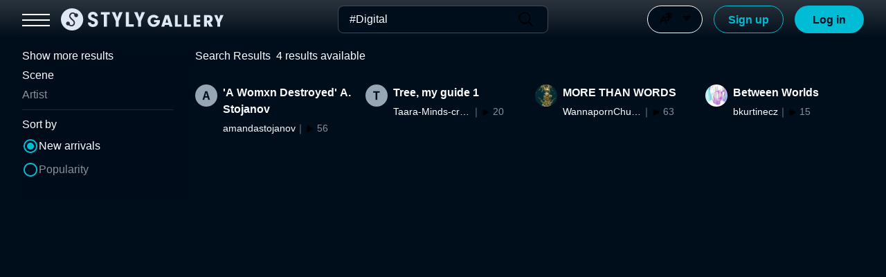

--- FILE ---
content_type: text/css; charset=utf-8
request_url: https://gallery.styly.cc/_next/static/css/b0a8e7f1303adc58.css
body_size: 2190
content:
.style_shapeKeeper__k170m{position:relative;width:100%;height:202px}.style_container__eec4S{position:absolute;width:100%;overflow:hidden;background:transparent linear-gradient(0deg,#0f1c29,#000d1a 50%) 0 0 no-repeat padding-box;border:1px solid #0f1c29;border-radius:8px;box-shadow:1px 1px 1px rgba(0,0,0,.24),1px 2px 2px rgba(0,0,0,.16),1px 3px 4px rgba(0,0,0,.08);opacity:1;transition:.15s}.style_container__eec4S:hover{box-shadow:2px 4px 4px rgba(0,0,0,.24),2px 6px 8px rgba(0,0,0,.16),2px 10px 16px rgba(0,0,0,.08)}.style_container__eec4S .style_backgroundImage__TZc32{position:relative;top:0;left:0;width:100%;height:100px;cursor:pointer;-webkit-user-select:none;-moz-user-select:none;user-select:none;transition:.3s ease-out}@media screen and (pointer:fine){.style_container__eec4S .style_backgroundImage__TZc32:hover{filter:brightness(75%)}}.style_container__eec4S .style_profileImage__BBOp5{position:absolute;top:56px;left:12px;width:80px;height:80px;object-fit:cover;border:5px solid #000d1a;border-radius:50%;cursor:pointer;-webkit-user-select:none;-moz-user-select:none;user-select:none;transition:.3s ease-out}@media screen and (pointer:fine){.style_container__eec4S .style_profileImage__BBOp5:hover{filter:brightness(75%)}}.style_container__eec4S .style_profileImage__BBOp5 .style_rounded__8W0lP{border-radius:100vh}.style_container__eec4S .style_details__Glsob{padding:41px 16px 16px}.style_container__eec4S .style_details__Glsob .style_touchDeviceFollowButton__WK3Y_{position:absolute;right:16px;bottom:16px}.style_container__eec4S .style_details__Glsob .style_artistName__Pju1A{font-family:Noto Sans JP,メイリオ,Hiragino Kaku Gothic ProN,ヒラギノ角ゴ ProN W3,sans-serif;font-size:16px;line-height:1.5;overflow:hidden;font-weight:700;color:#fcfeff;text-overflow:ellipsis;white-space:nowrap}.style_container__eec4S .style_details__Glsob .style_artistName__Pju1A:lang(en){font-family:Arial,メイリオ,Hiragino Kaku Gothic ProN,ヒラギノ角ゴ ProN W3,sans-serif}.style_container__eec4S .style_details__Glsob .style_artistName__Pju1A span{cursor:pointer;-webkit-user-select:none;-moz-user-select:none;user-select:none;transition:.3s ease-out}@media screen and (pointer:fine){.style_container__eec4S .style_details__Glsob .style_artistName__Pju1A span:hover{filter:brightness(75%)}}.style_container__eec4S .style_details__Glsob .style_followers__D0fwm{color:#899199;font-family:Noto Sans JP,メイリオ,Hiragino Kaku Gothic ProN,ヒラギノ角ゴ ProN W3,sans-serif;font-size:14px;font-weight:400;line-height:1.5}.style_container__eec4S .style_details__Glsob .style_followers__D0fwm:lang(en){font-family:Arial,メイリオ,Hiragino Kaku Gothic ProN,ヒラギノ角ゴ ProN W3,sans-serif}.style_container__eec4S .style_details__Glsob .style_followers__D0fwm span{cursor:pointer;-webkit-user-select:none;-moz-user-select:none;user-select:none;transition:.3s ease-out}@media screen and (pointer:fine){.style_container__eec4S .style_details__Glsob .style_followers__D0fwm span:hover{filter:brightness(75%)}}.style_additional__cZLzV{padding:0 16px 16px}.style_additional__cZLzV .style_scenes__UKiKr .style_numScenes__CeKF6{font-family:Noto Sans JP,メイリオ,Hiragino Kaku Gothic ProN,ヒラギノ角ゴ ProN W3,sans-serif;font-size:14px;font-weight:400;line-height:1.5;padding-bottom:8px;color:#fff}.style_additional__cZLzV .style_scenes__UKiKr .style_numScenes__CeKF6:lang(en){font-family:Arial,メイリオ,Hiragino Kaku Gothic ProN,ヒラギノ角ゴ ProN W3,sans-serif}.style_additional__cZLzV .style_scenes__UKiKr .style_grid__2CrzQ{display:grid;grid-template-columns:1fr 1fr;grid-column-gap:16px;column-gap:16px;margin-bottom:16px}.style_additional__cZLzV .style_scenes__UKiKr .style_grid__2CrzQ .style_square__aszVt{position:relative;width:100%;padding-top:100%;background:linear-gradient(1turn,#0f1c29,#000d1a);border-radius:8px}.style_additional__cZLzV .style_scenes__UKiKr .style_grid__2CrzQ .style_square__aszVt .style_inner__g35AC{position:absolute;top:0;left:0;width:100%;height:100%}.style_contentBody__67cUY{position:relative;width:100%}.style_contentBody__67cUY .style_searchResultText__Wvy47{color:#d6dadd;margin-bottom:20px}@media screen and (max-width:640px){.style_contentBody__67cUY .style_searchResultText__Wvy47{margin-bottom:25px}}.style_contentBody__67cUY .style_contentBox___eBKI{display:grid;grid-template-columns:repeat(4,minmax(100px,1fr));width:100%;grid-gap:40px 20px;gap:40px 20px}@media screen and (min-width:1920px){.style_contentBody__67cUY .style_contentBox___eBKI{grid-template-columns:repeat(4,minmax(100px,1fr))}}@media screen and (min-width:1280px)and (max-width:1920px){.style_contentBody__67cUY .style_contentBox___eBKI{grid-template-columns:repeat(4,minmax(100px,1fr))}}@media screen and (min-width:960px)and (max-width:1600px){.style_contentBody__67cUY .style_contentBox___eBKI{grid-template-columns:repeat(3,minmax(100px,1fr))}}@media screen and (min-width:640px)and (max-width:960px){.style_contentBody__67cUY .style_contentBox___eBKI{grid-template-columns:repeat(2,minmax(100px,1fr))}}@media screen and (max-width:640px){.style_contentBody__67cUY .style_contentBox___eBKI{grid-template-columns:repeat(1,minmax(100px,1fr))}}.style_contentBody__67cUY .style_moreLoadText__4tCC6{margin-top:20px}.style_contentBody__67cUY .style_moreLoadText__4tCC6 span{color:#899199;cursor:pointer;-webkit-user-select:none;-moz-user-select:none;user-select:none;transition:.3s ease-out}@media screen and (pointer:fine){.style_contentBody__67cUY .style_moreLoadText__4tCC6 span:hover{filter:brightness(75%)}}.style_border__M5c_t{margin:20px 0;border-bottom:1px solid #1f2b38}.style_disabled__G7BFg{opacity:.7}.style_container__SzjIt{display:flex;flex:1 1;flex-direction:column;row-gap:.5rem;align-items:center;justify-content:space-between}.style_tab__5EWA9{font-family:Noto Sans JP,メイリオ,Hiragino Kaku Gothic ProN,ヒラギノ角ゴ ProN W3,sans-serif;font-size:16px;font-weight:400;line-height:1.5;display:flex;align-items:center;justify-content:center;width:100%;height:100%;padding:8px 0;color:#fcfeff;word-break:break-all;cursor:pointer;background-color:transparent;border:none;border-left:1px solid #1f2b38;transition:.3s ease-out}.style_tab__5EWA9:lang(en){font-family:Arial,メイリオ,Hiragino Kaku Gothic ProN,ヒラギノ角ゴ ProN W3,sans-serif}.style_tab__5EWA9.style_first__OsARG{border:none}.style_tab__5EWA9:disabled{color:#2e3a46;cursor:unset}.style_tab__5EWA9:hover:not(.style_selected__ADFNo,:disabled){color:#b0b6bb}.style_tab__5EWA9.style_selected__ADFNo{cursor:default}.style_border__xvdWv{width:100%;border-top:3px solid transparent}.style_border__xvdWv.style_selected__ADFNo{border-color:#fcfeff}.style_container__OMIHY{position:relative;width:100%}.style_container__OMIHY .style_title__Q5Qmp{font-weight:400;color:#fcfeff}.style_container__OMIHY .style_sortByBox__TYjWM{display:flex;align-items:center;justify-content:space-between}.style_container__OMIHY .style_sortByBox__TYjWM .style_closeIcon__uuJG1{display:none}@media screen and (max-width:640px){.style_container__OMIHY .style_sortByBox__TYjWM .style_closeIcon__uuJG1{display:block;width:24px;color:#fcfeff;cursor:pointer}}.style_container__OMIHY .style_tabs__ggdUZ{display:flex;width:100%;margin-top:20px}@media screen and (min-width:641px){.style_container__OMIHY .style_tabs__ggdUZ{max-width:450px}}.style_container__OMIHY .style_sortContainer__iohmM{width:100%;margin-top:20px}.style_container__OMIHY .style_sortContainerTitle__3iysD{display:flex;gap:10px;font-size:16px;color:#d6dadd;cursor:pointer}.style_container__OMIHY .style_categories__aaFBb,.style_container__OMIHY .style_sortCriteria__ovR3T{margin:10px 0;color:#899199}.style_container__OMIHY .style_categories__aaFBb span,.style_container__OMIHY .style_sortCriteria__ovR3T span{cursor:pointer;-webkit-user-select:none;-moz-user-select:none;user-select:none;transition:.3s ease-out}@media screen and (pointer:fine){.style_container__OMIHY .style_categories__aaFBb span:hover,.style_container__OMIHY .style_sortCriteria__ovR3T span:hover{filter:brightness(200%)}}.style_container__OMIHY .style_categories__aaFBb.style_active__NvLbb,.style_container__OMIHY .style_sortCriteria__ovR3T.style_active__NvLbb{width:100%;color:#fcfeff;cursor:default;background-color:transparent}.style_container__OMIHY .style_categories__aaFBb .style_sortCriteriaText__mOXvT,.style_container__OMIHY .style_sortCriteria__ovR3T .style_sortCriteriaText__mOXvT{display:flex;gap:8px;align-items:center}.style_container__OMIHY .style_categories__aaFBb .style_sortCriteriaText__mOXvT .style_check___zGQn,.style_container__OMIHY .style_categories__aaFBb .style_sortCriteriaText__mOXvT .style_uncheck__Tx2kO,.style_container__OMIHY .style_sortCriteria__ovR3T .style_sortCriteriaText__mOXvT .style_check___zGQn,.style_container__OMIHY .style_sortCriteria__ovR3T .style_sortCriteriaText__mOXvT .style_uncheck__Tx2kO{color:#00bcd4}.style_container__OMIHY .style_separatorLine__DtKIr{width:100%;margin:12px 0;background-color:blue;border-bottom:1px solid #1f2b38}.style_container__OMIHY .style_animate__jNvld{animation-name:style_animateFade__OvJC9;animation-duration:.5s;animation-timing-function:cubic-bezier(.26,.53,.74,1.48);animation-fill-mode:backwards}.style_container__OMIHY .style_animate__jNvld.style_fade___5K8S{animation-name:style_animateFade__OvJC9;animation-timing-function:ease}@keyframes style_animateFade__OvJC9{0%{opacity:0}to{opacity:1}}.style_contentBody__yI_pI{display:flex;position:relative;top:56px;float:right;width:calc(100% - 240px);height:100%;padding:16px 32px 64px}@media screen and (min-width:1921px){.style_contentBody__yI_pI{display:flex;justify-content:center}}@media screen and (max-width:1280px){.style_contentBody__yI_pI{width:100%}}@media screen and (max-width:960px){.style_contentBody__yI_pI{padding-top:0}}@media screen and (max-width:640px){.style_contentBody__yI_pI{padding-right:24px;padding-left:24px}}.style_contentBody__yI_pI .style_contentArea__F2GQl{display:flex;width:100%;max-width:1680px}@media screen and (max-width:640px){.style_contentBody__yI_pI .style_contentArea__F2GQl{margin-top:-20px}}.style_contentBody__yI_pI .style_contentArea__F2GQl .style_searchArea__M_iIQ{position:fixed;width:350px;background-color:rgba(0,13,26,.8);-webkit-backdrop-filter:blur(20px);backdrop-filter:blur(20px);padding-left:80px;padding-right:32px;z-index:2}@media screen and (max-width:1280px){.style_contentBody__yI_pI .style_contentArea__F2GQl .style_searchArea__M_iIQ{width:250px;padding-left:0}}@media screen and (max-width:960px){.style_contentBody__yI_pI .style_contentArea__F2GQl .style_searchArea__M_iIQ{width:150px}}@media screen and (max-width:640px){.style_contentBody__yI_pI .style_contentArea__F2GQl .style_searchArea__M_iIQ{position:fixed;right:0;width:100%;padding:0 24px}}.style_contentBody__yI_pI .style_contentArea__F2GQl .style_searchArea__M_iIQ .style_searchItems__Ax2P2{width:100%;padding-bottom:20px}@media screen and (max-width:640px){.style_contentBody__yI_pI .style_contentArea__F2GQl .style_searchArea__M_iIQ .style_searchItems__Ax2P2{display:block;padding:0}}.style_contentBody__yI_pI .style_contentArea__F2GQl .style_searchArea__M_iIQ .style_searchItems__Ax2P2 .style_tabs__zu9kv{top:60px;width:100%;display:flex;align-items:center}.style_contentBody__yI_pI .style_contentArea__F2GQl .style_mainContainer__tVRWK{width:100%;padding-left:350px}@media screen and (max-width:1280px){.style_contentBody__yI_pI .style_contentArea__F2GQl .style_mainContainer__tVRWK{padding-left:250px}}@media screen and (max-width:960px){.style_contentBody__yI_pI .style_contentArea__F2GQl .style_mainContainer__tVRWK{padding-left:150px}}@media screen and (max-width:640px){.style_contentBody__yI_pI .style_contentArea__F2GQl .style_mainContainer__tVRWK{padding:0}.style_contentBody__yI_pI .style_contentArea__F2GQl .style_mainContainer__tVRWK.style_spacer__s3NYx{padding-top:150px}}.style_border__E4o3g{margin:20px 0;border-bottom:1px solid #1f2b38}@media screen and (max-width:1280px){.style_border__E4o3g.style_ml__a5iea{margin-left:60px}}@media screen and (max-width:640px){.style_border__E4o3g.style_ml__a5iea{border:none;margin-left:0}}

--- FILE ---
content_type: application/javascript; charset=utf-8
request_url: https://gallery.styly.cc/_next/static/chunks/pages/studio/scene-77f4c205fd492c03.js
body_size: 13634
content:
(self.webpackChunk_N_E=self.webpackChunk_N_E||[]).push([[9861],{81436:function(e,t,n){"use strict";var a,s=n(67294);function r(){return(r=Object.assign?Object.assign.bind():function(e){for(var t=1;t<arguments.length;t++){var n=arguments[t];for(var a in n)Object.prototype.hasOwnProperty.call(n,a)&&(e[a]=n[a])}return e}).apply(this,arguments)}t.Z=function(e){return s.createElement("svg",r({xmlns:"http://www.w3.org/2000/svg",viewBox:"0 0 100 100"},e),s.createElement("path",{style:{fill:"none"},d:"M0 0h100v100H0z"}),a||(a=s.createElement("path",{d:"M77.108 83.67c-10.234 0-18.56-8.326-18.56-18.56s8.326-18.56 18.56-18.56 18.56 8.326 18.56 18.56-8.326 18.56-18.56 18.56Zm0-34.312c-8.686 0-15.752 7.066-15.752 15.752s7.066 15.752 15.752 15.752S92.86 73.796 92.86 65.11s-7.066-15.752-15.752-15.752ZM26.779 29.366H75.96l.339-.02a2.543 2.543 0 0 0-.339-5.067H26.779l-.339.024a2.544 2.544 0 0 0 .339 5.064Zm0 22.047H58.96a22.953 22.953 0 0 1 5.302-5.088H26.779l-.339.024a2.544 2.544 0 0 0 .339 5.064ZM14.908 66.676a4.24 4.24 0 1 0 0 8.48 4.24 4.24 0 0 0 0-8.48Zm0-44.093a4.24 4.24 0 1 0 0 8.48 4.24 4.24 0 0 0 0-8.48Zm39.69 45.789H26.779l-.339.024a2.544 2.544 0 0 0 .339 5.064h29.165a22.587 22.587 0 0 1-1.346-5.088ZM14.907 44.629a4.24 4.24 0 1 0 0 8.48 4.24 4.24 0 0 0 0-8.48ZM79.353 73.04v-5.684h5.684c1.238 0 2.246-1.008 2.246-2.246s-1.008-2.246-2.246-2.246h-5.684V57.18c0-1.238-1.008-2.246-2.246-2.246s-2.246 1.008-2.246 2.246v5.684h-5.685c-1.238 0-2.246 1.008-2.246 2.246s1.008 2.246 2.246 2.246h5.685v5.684c0 1.238 1.008 2.246 2.246 2.246s2.246-1.008 2.246-2.246Z"})))}},89978:function(e,t,n){"use strict";var a,s=n(67294);function r(){return(r=Object.assign?Object.assign.bind():function(e){for(var t=1;t<arguments.length;t++){var n=arguments[t];for(var a in n)Object.prototype.hasOwnProperty.call(n,a)&&(e[a]=n[a])}return e}).apply(this,arguments)}t.Z=function(e){return s.createElement("svg",r({xmlns:"http://www.w3.org/2000/svg",viewBox:"0 0 100 100"},e),s.createElement("path",{style:{fill:"none"},d:"M0 0h100v100H0z"}),a||(a=s.createElement("path",{d:"M94.942 65.4c0 9.634-7.81 17.444-17.444 17.444S60.054 75.034 60.054 65.4s7.81-17.444 17.444-17.444 17.444 7.81 17.444 17.444ZM26.324 29.055h50.007l.345-.021a2.588 2.588 0 0 0-.344-5.153H26.324l-.345.024a2.587 2.587 0 0 0 .345 5.149Zm0 22.417h32.722a23.33 23.33 0 0 1 5.391-5.173H26.324l-.345.024a2.587 2.587 0 0 0 .345 5.149ZM14.253 66.991a4.31 4.31 0 1 0 0 8.622 4.31 4.31 0 0 0 0-8.622Zm0-44.834a4.31 4.31 0 1 0 0 8.622 4.31 4.31 0 0 0 0-8.622ZM54.61 68.715H26.324l-.345.024a2.587 2.587 0 0 0 .345 5.149h29.655a22.887 22.887 0 0 1-1.368-5.173Zm-40.357-24.14a4.31 4.31 0 1 0 0 8.622 4.31 4.31 0 0 0 0-8.622Zm71.308 17.97h-5.208v-5.208a2.855 2.855 0 1 0-5.71 0v5.208h-5.209a2.855 2.855 0 1 0 0 5.71h5.209v5.208a2.855 2.855 0 1 0 5.71 0v-5.208h5.208a2.855 2.855 0 1 0 0-5.71Z"})))}},53477:function(e,t,n){"use strict";var a,s=n(67294);function r(){return(r=Object.assign?Object.assign.bind():function(e){for(var t=1;t<arguments.length;t++){var n=arguments[t];for(var a in n)Object.prototype.hasOwnProperty.call(n,a)&&(e[a]=n[a])}return e}).apply(this,arguments)}t.Z=function(e){return s.createElement("svg",r({xmlns:"http://www.w3.org/2000/svg",viewBox:"0 0 100 100"},e),a||(a=s.createElement("path",{d:"M29.124 89.229a3.776 3.776 0 0 1 0-5.338l33.842-33.842-33.842-33.842a3.777 3.777 0 1 1 5.338-5.338L70.973 47.38a3.776 3.776 0 0 1 0 5.338L34.462 89.229a3.776 3.776 0 0 1-5.338 0Z"})),s.createElement("path",{style:{fill:"none"},d:"M0 0h100v100H0z"}))}},52286:function(e,t,n){"use strict";var a,s=n(67294);function r(){return(r=Object.assign?Object.assign.bind():function(e){for(var t=1;t<arguments.length;t++){var n=arguments[t];for(var a in n)Object.prototype.hasOwnProperty.call(n,a)&&(e[a]=n[a])}return e}).apply(this,arguments)}t.Z=function(e){return s.createElement("svg",r({width:16,height:16,fill:"none",xmlns:"http://www.w3.org/2000/svg"},e),a||(a=s.createElement("rect",{x:1,y:1,width:14,height:14,rx:3,stroke:"#899199",strokeWidth:2})))}},21328:function(e,t,n){"use strict";var a,s,r=n(67294);function c(){return(c=Object.assign?Object.assign.bind():function(e){for(var t=1;t<arguments.length;t++){var n=arguments[t];for(var a in n)Object.prototype.hasOwnProperty.call(n,a)&&(e[a]=n[a])}return e}).apply(this,arguments)}t.Z=function(e){return r.createElement("svg",c({width:16,height:16,fill:"none",xmlns:"http://www.w3.org/2000/svg"},e),a||(a=r.createElement("rect",{width:16,height:16,rx:4,fill:"#FCFEFF"})),s||(s=r.createElement("path",{d:"M6.625 12a.826.826 0 0 1-.585-.246L2.393 8.095a.518.518 0 0 1 0-.734l.444-.446a.512.512 0 0 1 .731 0l3.057 3.07 5.807-5.832a.512.512 0 0 1 .73 0l.445.447a.518.518 0 0 1 0 .734l-6.396 6.42a.826.826 0 0 1-.586.246Z",fill:"#000D1A"})))}},2317:function(e,t,n){"use strict";var a,s=n(67294);function r(){return(r=Object.assign?Object.assign.bind():function(e){for(var t=1;t<arguments.length;t++){var n=arguments[t];for(var a in n)Object.prototype.hasOwnProperty.call(n,a)&&(e[a]=n[a])}return e}).apply(this,arguments)}t.Z=function(e){return s.createElement("svg",r({xmlns:"http://www.w3.org/2000/svg",viewBox:"0 0 100 100"},e),a||(a=s.createElement("path",{d:"m56.942 50 25.619-25.62a4.907 4.907 0 0 0 0-6.942 4.907 4.907 0 0 0-6.942 0L50 43.058 24.381 17.437c-1.918-1.918-5.025-1.918-6.942 0s-1.918 5.025 0 6.942l25.619 25.62-25.619 25.62a4.907 4.907 0 0 0 3.471 8.38 4.893 4.893 0 0 0 3.471-1.438L50 56.941l25.619 25.62c.959.959 2.215 1.438 3.471 1.438s2.512-.479 3.471-1.438a4.907 4.907 0 0 0 0-6.942l-25.619-25.62Z"})),s.createElement("path",{style:{fill:"none"},d:"M0 0h100v100H0z"}))}},54975:function(e,t,n){"use strict";var a,s=n(67294);function r(){return(r=Object.assign?Object.assign.bind():function(e){for(var t=1;t<arguments.length;t++){var n=arguments[t];for(var a in n)Object.prototype.hasOwnProperty.call(n,a)&&(e[a]=n[a])}return e}).apply(this,arguments)}t.Z=function(e){return s.createElement("svg",r({xmlns:"http://www.w3.org/2000/svg",viewBox:"0 0 100 100"},e),s.createElement("path",{style:{fill:"none"},d:"M0 0h100v100H0z"}),a||(a=s.createElement("path",{d:"M66.443 19.331H28.079a2.418 2.418 0 0 0-2.415 2.416l.014 52.692-.683-.241a9.259 9.259 0 0 1-6.162-8.721v-43.73c0-5.099 4.148-9.247 9.246-9.247h30.905c3.923 0 7.421 2.479 8.702 6.169l.238.682-.723-.011s-.626-.01-.757-.01Zm14.724 15.194v43.729c0 5.099-4.148 9.247-9.246 9.247H41.017c-5.099 0-9.247-4.148-9.247-9.247V34.525c0-5.099 4.148-9.248 9.247-9.248h30.904c5.098 0 9.246 4.149 9.246 9.248Zm-9.246-2.416H41.017a2.418 2.418 0 0 0-2.416 2.416v43.729a2.419 2.419 0 0 0 2.416 2.416h30.904a2.418 2.418 0 0 0 2.415-2.416V34.525a2.418 2.418 0 0 0-2.415-2.416Z"})))}},71650:function(e,t,n){"use strict";var a,s=n(67294);function r(){return(r=Object.assign?Object.assign.bind():function(e){for(var t=1;t<arguments.length;t++){var n=arguments[t];for(var a in n)Object.prototype.hasOwnProperty.call(n,a)&&(e[a]=n[a])}return e}).apply(this,arguments)}t.Z=function(e){return s.createElement("svg",r({xmlns:"http://www.w3.org/2000/svg",viewBox:"0 0 100 100"},e),s.createElement("path",{style:{fill:"none"},d:"M0 0h100v100H0z"}),a||(a=s.createElement("path",{d:"M50.004 11.685c6.522 0 11.911 5.091 12.28 11.602v.696H82.17a2.84 2.84 0 0 1 .379 5.65l-.378.026h-3.027L74.3 78.93a10.406 10.406 0 0 1-9.691 9.362l-.651.023H36.053a10.407 10.407 0 0 1-10.267-8.73l-.087-.658-4.832-49.267H17.84a2.839 2.839 0 0 1-2.812-2.452l-.026-.378a2.838 2.838 0 0 1 2.46-2.819l.378-.026h19.867c0-6.792 5.506-12.299 12.299-12.299ZM73.466 29.66H26.542l4.802 48.711a4.73 4.73 0 0 0 4.227 4.246l.481.023h27.905a4.731 4.731 0 0 0 4.636-3.784l.076-.477 4.798-48.718Zm-16.84 10.407a2.839 2.839 0 0 1 2.812 2.452l.026.378v26.49a2.84 2.84 0 0 1-5.65.379l-.026-.371v-26.49a2.838 2.838 0 0 1 2.838-2.838Zm-13.245 0a2.839 2.839 0 0 1 2.812 2.452l.026.386v26.49a2.84 2.84 0 0 1-5.65.379l-.026-.378v-26.49a2.838 2.838 0 0 1 2.838-2.838Zm6.622-22.705a6.623 6.623 0 0 0-6.6 6.077l-.023.545h13.245a6.622 6.622 0 0 0-6.622-6.622Z"})))}},48422:function(e,t,n){"use strict";var a,s=n(67294);function r(){return(r=Object.assign?Object.assign.bind():function(e){for(var t=1;t<arguments.length;t++){var n=arguments[t];for(var a in n)Object.prototype.hasOwnProperty.call(n,a)&&(e[a]=n[a])}return e}).apply(this,arguments)}t.Z=function(e){return s.createElement("svg",r({xmlns:"http://www.w3.org/2000/svg",viewBox:"0 0 100 100"},e),s.createElement("path",{style:{fill:"none"},d:"M0 0h100v100H0z"}),a||(a=s.createElement("path",{d:"M84.358 30.105c-1.035-2.551-3.114-4.752-5.728-7.364-2.563-2.563-4.896-4.776-7.506-5.913-2.491-1.083-6.252-1.586-10.025 2.189L22.412 57.734a10.443 10.443 0 0 0-2.688 4.631l-4.528 16.547a5.593 5.593 0 0 0-.002 2.928 5.59 5.59 0 0 0 6.852 3.923l16.54-4.527a10.439 10.439 0 0 0 4.635-2.688l38.701-38.709c3.754-3.752 3.396-7.365 2.435-9.734ZM21.62 79.339l3.4-12.426 9.422 8.918-12.822 3.508Zm55.842-43.96L40.228 72.621 28.01 61.057l37.551-37.579c.856-.856 1.476-1.131 2.022-1.131.357 0 .682.117 1.021.265 1.594.695 3.543 2.568 5.565 4.59s3.755 3.824 4.342 5.274c.239.588.536 1.318-1.049 2.903Z"})))}},94309:function(e,t,n){"use strict";var a,s=n(67294);function r(){return(r=Object.assign?Object.assign.bind():function(e){for(var t=1;t<arguments.length;t++){var n=arguments[t];for(var a in n)Object.prototype.hasOwnProperty.call(n,a)&&(e[a]=n[a])}return e}).apply(this,arguments)}t.Z=function(e){return s.createElement("svg",r({viewBox:"0 0 40 40",fill:"none",xmlns:"http://www.w3.org/2000/svg"},e),a||(a=s.createElement("g",{clipPath:"url(#icon_edit_studio_svg__clip0_3533_9301)"},s.createElement("path",{d:"m36.68 30.95-4.508-2.287V17.03c0-.038-.012-.072-.015-.108a1.351 1.351 0 0 0-.583-1.01c-.03-.022-.055-.05-.087-.068l-10.118-5.842V4.26a1.37 1.37 0 0 0-2.739 0v5.743L8.512 15.844c-.033.018-.057.046-.088.067a1.35 1.35 0 0 0-.583 1.01c-.003.037-.014.071-.014.108v11.634L3.32 30.95a1.37 1.37 0 0 0 1.24 2.442l4.594-2.331 10.161 5.866a1.369 1.369 0 0 0 1.369 0l10.16-5.866 4.595 2.331a1.37 1.37 0 1 0 1.24-2.442ZM20 21.686l-8.065-4.656L20 12.373l8.064 4.657L20 21.686Zm-9.434-2.285 8.12 4.689c-.02.092-.055.178-.055.275v9.006l-8.065-4.657V19.4Zm10.803 13.97v-9.006c0-.098-.036-.183-.055-.275l8.12-4.688v9.312l-8.065 4.657Z",fill:"currentcolor"}))))}},61849:function(e,t,n){"use strict";var a,s,r,c,l=n(67294);function i(){return(i=Object.assign?Object.assign.bind():function(e){for(var t=1;t<arguments.length;t++){var n=arguments[t];for(var a in n)Object.prototype.hasOwnProperty.call(n,a)&&(e[a]=n[a])}return e}).apply(this,arguments)}t.Z=function(e){return l.createElement("svg",i({id:"icon_private_svg__a",xmlns:"http://www.w3.org/2000/svg",viewBox:"0 0 100 100"},e),a||(a=l.createElement("defs",null,l.createElement("style",null,".icon_private_svg__b{fill:none}"))),s||(s=l.createElement("path",{className:"icon_private_svg__b",d:"M0 0h100v100H0V0Z"})),r||(r=l.createElement("path",{className:"icon_private_svg__b",d:"M0 0h100v100H0V0Z"})),c||(c=l.createElement("path",{d:"M71.429 37.5h-3.571v-7.143c0-9.857-8-17.857-17.857-17.857s-17.857 8-17.857 17.857V37.5h-3.571c-3.929 0-7.143 3.214-7.143 7.143v35.714c0 3.929 3.214 7.143 7.143 7.143H71.43c3.929 0 7.143-3.214 7.143-7.143V44.643c0-3.929-3.214-7.143-7.143-7.143ZM50 69.643c-3.929 0-7.143-3.214-7.143-7.143s3.214-7.143 7.143-7.143 7.143 3.214 7.143 7.143-3.214 7.143-7.143 7.143ZM39.286 37.5v-7.143c0-5.929 4.786-10.714 10.714-10.714s10.714 4.786 10.714 10.714V37.5H39.285Z"})))}},63110:function(e,t,n){"use strict";var a,s=n(67294);function r(){return(r=Object.assign?Object.assign.bind():function(e){for(var t=1;t<arguments.length;t++){var n=arguments[t];for(var a in n)Object.prototype.hasOwnProperty.call(n,a)&&(e[a]=n[a])}return e}).apply(this,arguments)}t.Z=function(e){return s.createElement("svg",r({xmlns:"http://www.w3.org/2000/svg",viewBox:"0 0 100 100"},e),s.createElement("path",{d:"M0 0h100v100H0V0Z",style:{fill:"none"}}),a||(a=s.createElement("path",{d:"M50 12.5c-20.7 0-37.5 16.8-37.5 37.5S29.3 87.5 50 87.5 87.5 70.7 87.5 50 70.7 12.5 50 12.5Zm-3.75 67.238C31.438 77.901 20 65.3 20 50c0-2.325.3-4.538.788-6.712L38.75 61.25V65c0 4.125 3.375 7.5 7.5 7.5v7.238Zm25.875-9.525C71.15 67.176 68.375 65 65 65h-3.75V53.75A3.76 3.76 0 0 0 57.5 50H35v-7.5h7.5a3.76 3.76 0 0 0 3.75-3.75v-7.5h7.5c4.125 0 7.5-3.375 7.5-7.5v-1.537C72.238 26.676 80 37.438 80 50c0 7.8-3 14.888-7.875 20.212Z"})))}},91860:function(e,t,n){"use strict";var a,s=n(67294);function r(){return(r=Object.assign?Object.assign.bind():function(e){for(var t=1;t<arguments.length;t++){var n=arguments[t];for(var a in n)Object.prototype.hasOwnProperty.call(n,a)&&(e[a]=n[a])}return e}).apply(this,arguments)}t.Z=function(e){return s.createElement("svg",r({xmlns:"http://www.w3.org/2000/svg",viewBox:"0 0 100 100"},e),s.createElement("path",{style:{fill:"none"},d:"M0 0h100v100H0z"}),a||(a=s.createElement("path",{d:"M71.25 28.75H58.5c-2.338 0-4.25 1.912-4.25 4.25s1.912 4.25 4.25 4.25h12.75C78.262 37.25 84 42.988 84 50s-5.738 12.75-12.75 12.75H58.5c-2.338 0-4.25 1.912-4.25 4.25s1.912 4.25 4.25 4.25h12.75c11.73 0 21.25-9.52 21.25-21.25s-9.52-21.25-21.25-21.25ZM33 50a4.262 4.262 0 0 0 4.25 4.25h25.5c2.338 0 4.25-1.912 4.25-4.25s-1.912-4.25-4.25-4.25h-25.5A4.262 4.262 0 0 0 33 50Zm8.5 12.75H28.75C21.737 62.75 16 57.012 16 50s5.737-12.75 12.75-12.75H41.5c2.338 0 4.25-1.912 4.25-4.25s-1.912-4.25-4.25-4.25H28.75C17.02 28.75 7.5 38.27 7.5 50s9.52 21.25 21.25 21.25H41.5c2.338 0 4.25-1.913 4.25-4.25s-1.912-4.25-4.25-4.25Z"})))}},79535:function(e,t,n){"use strict";var a,s=n(67294);function r(){return(r=Object.assign?Object.assign.bind():function(e){for(var t=1;t<arguments.length;t++){var n=arguments[t];for(var a in n)Object.prototype.hasOwnProperty.call(n,a)&&(e[a]=n[a])}return e}).apply(this,arguments)}t.Z=function(e){return s.createElement("svg",r({xmlns:"http://www.w3.org/2000/svg",viewBox:"0 0 100 100"},e),s.createElement("path",{style:{fill:"none"},d:"M0 0h100v100H0z"}),a||(a=s.createElement("path",{d:"M45.899 38.859a4.099 4.099 0 1 1 8.198 0v15.85a4.099 4.099 0 1 1-8.198 0v-15.85Zm4.097 24.838c2.346 0 4.254 1.909 4.254 4.255s-1.909 4.254-4.254 4.254c-2.346 0-4.254-1.909-4.254-4.254s1.909-4.255 4.254-4.255Zm25.933 19.981H24.063c-4.34 0-8.169-2.275-10.244-6.086-2.065-3.792-1.912-8.217.408-11.852l25.902-43.971c2.225-3.451 5.889-5.447 9.868-5.447s7.642 1.996 9.8 5.337l26.001 44.132c2.286 3.535 2.454 7.987.377 11.798-2.075 3.812-5.906 6.088-10.245 6.088ZM49.997 22.573a5.325 5.325 0 0 0-4.55 2.478L19.514 69.072a5.345 5.345 0 0 0-.208 5.53 5.343 5.343 0 0 0 4.756 2.826h51.866a5.344 5.344 0 0 0 4.757-2.827 5.344 5.344 0 0 0-.206-5.527L54.478 24.941c-.95-1.465-2.607-2.368-4.481-2.368Z"})))}},4787:function(e,t,n){(window.__NEXT_P=window.__NEXT_P||[]).push(["/studio/scene",function(){return n(72326)}])},74701:function(e,t){"use strict";t.Z={src:"/_next/static/media/default_fallback.f8f63b6b.png",height:240,width:240,blurDataURL:"[data-uri]",blurWidth:8,blurHeight:8}},91105:function(e,t,n){"use strict";n.d(t,{Z:function(){return o}});var a=n(85893),s=n(94184),r=n.n(s),c=n(67294),l=n(55540),i=n.n(l);function o(e){let{children:t,menu:n,exceptionElementsQuerySelector:s,show:l,changeShow:o}=e,u=(0,c.useId)();return(0,c.useEffect)(()=>{if(!l)return;let e=e=>{let t=e.target,n=s?document.querySelectorAll(s):[];t.closest("#".concat(CSS.escape(u),".").concat(i().dropdown))||Array.from(n).some(e=>e.contains(t))||o(!1)};return window.addEventListener("click",e),()=>{window.removeEventListener("click",e)}},[o,s,u,l]),(0,a.jsxs)("div",{className:r()(i().dropdown,{[i().shown]:l}),id:u,children:[t,(0,a.jsx)("div",{className:i().menu,children:n})]})}},44054:function(e,t,n){"use strict";n.d(t,{u:function(){return h}});var a=n(85893),s=n(94184),r=n.n(s),c=n(67294),l=n(76743),i=n(2317),o=n(73702),u=n(23790),d=n.n(u);let h=e=>{let{type:t="default",isShown:n,width:s=400,onClose:u,children:h}=e,m=(0,c.useRef)(null),{modalCardRef:p,fade:_,clickOutSideToClose:f}=(0,o.d)(n,u);return(0,a.jsx)(l.Z,{unmountOnExit:!0,in:n,nodeRef:m,timeout:{enter:0,exit:100},children:e=>(0,a.jsx)("div",{className:d().modal,style:_[e],onClick:e=>{f(e)},children:(0,a.jsxs)("div",{ref:p,className:r()(d().card,d()["".concat(t)]),role:"dialog",style:{width:"".concat(s,"px")},children:[u&&(0,a.jsx)("div",{className:d().closeIconArea,children:(0,a.jsx)("div",{className:d().icon,onClick:u,children:(0,a.jsx)(i.Z,{})})}),(0,a.jsx)("div",{className:d().contentArea,children:h})]})})})}},4355:function(e,t,n){"use strict";n.d(t,{Z:function(){return d}});var a=n(85893),s=n(25675),r=n.n(s),c=n(74701),l=n(50415),i=n.n(l),o=n(94184),u=n.n(o);function d(e){var t;let{scene:n,clickable:s}=e;return(0,a.jsx)("div",{className:u()(i().thumbnail,{[i().clickable]:s}),children:(0,a.jsx)(r(),{loading:"lazy",src:null!==(t=n.thumbnailUrl)&&void 0!==t?t:c.Z.src,alt:n.title,layout:"fill"})})}},29415:function(e,t,n){"use strict";n.d(t,{R:function(){return i}});var a=n(85893),s=n(67294),r=n(14341),c=n.n(r),l=n(67170);let i=e=>{let{keywords:t,placeholder:n="",onChangeKeywords:r,onSearch:i,onKeyDown:o,onFocus:u}=e,d=(0,s.useRef)(null),h=(0,s.useCallback)(e=>{i&&"Enter"===e.key&&(e.preventDefault(),i()),null==o||o(e)},[o,i]),m=(0,s.useCallback)(e=>{r(e.target.value)},[r]);return(0,a.jsxs)("form",{className:c().searchContainer,children:[(0,a.jsx)("input",{ref:d,type:"search",value:t,onChange:m,placeholder:n,onKeyDown:h,onFocus:u}),(0,a.jsx)("div",{className:c().searchIcon,children:(0,a.jsx)(l.Z,{onClick:i,className:c().icon})})]})}},64666:function(e,t,n){"use strict";n.d(t,{$:function(){return i}});var a=n(85893),s=n(94184),r=n.n(s),c=n(90257),l=n.n(c);let i=e=>{let{isLoading:t,inline:n}=e;return(0,a.jsx)(a.Fragment,{children:t&&(0,a.jsx)("div",{className:r()(l().container,l().fullScreen,n&&l().inline),children:(0,a.jsx)("div",{className:r()(l().spinner,l().fullScreen)})})})}},66262:function(e,t,n){"use strict";n.d(t,{u:function(){return i}});var a=n(85893),s=n(94184),r=n.n(s),c=n(72557),l=n.n(c);let i=e=>{let{text:t,width:n,top:s=130,children:c}=e;return(0,a.jsxs)("div",{className:r()(l().tooltip),children:[t&&(0,a.jsx)("span",{className:r()(l().description),style:{width:n?"".concat(n,"px"):"max-content",top:"-".concat(s,"%")},children:t}),c]})}},73702:function(e,t,n){"use strict";n.d(t,{d:function(){return r}});var a=n(67294),s=n(63765);let r=(e,t)=>{let n=(0,a.useRef)(null),[r,c]=(0,a.useState)(0),l=(0,s.JM)(.3);if((0,a.useEffect)(()=>{let t=document.querySelector("body");t&&(t.style.overflow=e?"hidden":"");let n=()=>{c(window.innerHeight)};return n(),window.addEventListener("resize",n),()=>{t&&(t.style.overflow=""),window.removeEventListener("resize",n)}},[e]),n.current&&r){let e=n.current;e.style.height="auto",e.clientHeight>r&&(e.style.height="inherit",e.style.overflow="scroll")}return{modalCardRef:n,fade:l,clickOutSideToClose:e=>{e.target===e.currentTarget&&t&&t()}}}},72326:function(e,t,n){"use strict";n.r(t),n.d(t,{__N_SSP:function(){return eq},default:function(){return eY}});var a,s,r,c,l,i,o,u,d,h=n(85893),m=n(9008),p=n.n(m),_=n(11163),f=n(67294),v=n(90745),x=n(22260),g=n(29415),j=n(57755),b=n(50099),y=n(12238),w=n(3685),S=n(25675),N=n.n(S),E=n(11351),M=n.n(E);let C=new Date("2024-12-17T12:00:00.000").getTime(),Z={en:[{imgSrc:"/_next/static/media/Studio_Banner_EventTab_EN.26416185.jpg",url:"https://styly.cc/manual/styly-mobile-app-event-posting-manual",alt:"Event Tab Listing Request"},{imgSrc:"/_next/static/media/Studio_Banner_2024NEWVIEW_EN.5950d540.jpg",url:"https://newview.design/en/awards",alt:"NEWVIEW AWARDS 2024 Apply Here!",publicationEndDate:C}],ja:[{imgSrc:"/_next/static/media/Studio_Banner_EventTab_JP.0cd77023.jpg",url:"https://styly.cc/ja/manual/styly-mobile-app-event-posting-manual",alt:"イベントタブ掲載リクエスト"},{imgSrc:"/_next/static/media/Studio_Banner_2024NEWVIEW_JP.a858cbb4.jpg",url:"https://newview.design/awards",alt:"NEWVIEW AWARDS 2024 作品募集中！",publicationEndDate:C}]};function A(){let{languageId:e}=(0,y.S)();return(0,h.jsx)("section",{className:M().container,children:Z[e].filter(e=>!e.publicationEndDate||Date.now()<e.publicationEndDate).map(e=>{let{imgSrc:t,url:n,alt:a}=e;return(0,h.jsx)("a",{className:M().banner,href:n,rel:"noreferrer",target:"_blank",children:(0,h.jsx)(N(),{alt:a,height:80,src:t,width:208})},encodeURIComponent(a))})})}var P=n(76743),k=n(2317),O=n(79535),I=n(73702),L=n(93204),H=n(87261),T=n.n(H),B=(0,f.memo)(function(e){let{sceneId:t,isShown:n,onCloseModal:a}=e,s=(0,f.useRef)(null),{modalCardRef:r,fade:c,clickOutSideToClose:l}=(0,I.d)(n,a),{t:i}=(0,y.S)(),o=(0,_.useRouter)(),u=(0,f.useCallback)(async()=>{a(),await (0,L.W)().scene().deleteScene(t),o.reload()},[a,o,t]);return(0,h.jsx)(P.Z,{in:n,timeout:{enter:0,exit:100},unmountOnExit:!0,nodeRef:s,children:e=>(0,h.jsx)("div",{className:T().modal,style:c[e],onClick:l,children:(0,h.jsxs)("div",{className:T().card,ref:r,children:[(0,h.jsx)("div",{className:T().closeIconArea,children:(0,h.jsx)("div",{className:T().icon,onClick:a,children:(0,h.jsx)(k.Z,{})})}),(0,h.jsxs)("div",{className:T().contentArea,children:[(0,h.jsxs)("p",{className:T().title,children:[(0,h.jsx)(O.Z,{width:32}),i("StudioScenePage.deleteConfirmModal.title")]}),(0,h.jsx)("div",{className:T().border}),(0,h.jsx)(h.Fragment,{children:(0,h.jsx)("p",{className:T().message,children:i("StudioScenePage.deleteConfirmModal.message")})}),(0,h.jsxs)("div",{className:T().buttonArea,children:[(0,h.jsx)(x.x,{type:"gray",text:i("StudioScenePage.deleteConfirmModal.cancel"),onClick:a}),(0,h.jsx)(x.x,{type:"primary",text:i("StudioScenePage.deleteConfirmModal.delete"),onClick:u})]})]})]})})})}),V=n(94184),F=n.n(V),D=n(53477);function R(){return(R=Object.assign?Object.assign.bind():function(e){for(var t=1;t<arguments.length;t++){var n=arguments[t];for(var a in n)Object.prototype.hasOwnProperty.call(n,a)&&(e[a]=n[a])}return e}).apply(this,arguments)}var W=function(e){return f.createElement("svg",R({xmlns:"http://www.w3.org/2000/svg",viewBox:"0 0 100 100"},e),s||(s=f.createElement("path",{d:"M19.865 89.229a3.776 3.776 0 0 1 0-5.338l33.842-33.842-33.842-33.842a3.777 3.777 0 1 1 5.338-5.338L61.714 47.38a3.776 3.776 0 0 1 0 5.338L25.203 89.229a3.776 3.776 0 0 1-5.338 0Z"})),f.createElement("path",{style:{fill:"none"},d:"M0 0h100v100H0z"}),r||(r=f.createElement("path",{d:"M78.02 92.092a3.125 3.125 0 0 1-3.125-3.125V11.033a3.125 3.125 0 1 1 6.25 0v77.934a3.125 3.125 0 0 1-3.125 3.125Z"})))},z=n(37874),U=n.n(z);function J(e){let{num:t,isActive:n,onChangePage:a}=e;return(0,h.jsx)("button",{className:F()(U().page,{[U().active]:n}),disabled:n,onClick:()=>a(t),"aria-label":"Go to page ".concat(t),children:t})}var G=(0,f.memo)(function(e){let{page:t,total:n,onChangePage:a}=e,{start:s,end:r,renderPaginationItem:c}=(0,f.useMemo)(()=>{let e,a;let s=Math.floor(2.5);return n-s<=t?(a=n,e=Math.max(n-4,1)):a=Math.min((e=Math.max(t-s,1))+5-1,n),{start:e,end:a,renderPaginationItem:Array(a-e+1).fill(0).map((t,n)=>e+n)}},[t,n]),l=(0,f.useCallback)(()=>{t>1&&a(1)},[a,t]),i=(0,f.useCallback)(()=>{t>1&&a(t-1)},[a,t]),o=(0,f.useCallback)(()=>{t<n&&a(n)},[a,t,n]),u=(0,f.useCallback)(()=>{t<n&&a(t+1)},[a,t,n]),d=(0,h.jsx)("span",{className:F()(U().page,U().disabled),children:"…"});return(0,h.jsxs)("nav",{className:F()(U().container),"aria-label":"pagination",children:[(0,h.jsx)("button",{className:F()(U().arrow,U().left),disabled:t<=1,onClick:l,"aria-label":"Go to first page",children:(0,h.jsx)(W,{})}),(0,h.jsx)("button",{className:F()(U().arrow,U().left),disabled:t<=1,onClick:i,"aria-label":"Go to previous page",children:(0,h.jsx)(D.Z,{})}),(0,h.jsxs)("div",{className:U().pageIndex,children:[1!==s&&(0,h.jsx)(J,{num:1,isActive:1===t,onChangePage:a},1),s>2&&d,c.map(e=>(0,h.jsx)(J,{num:e,isActive:t===e,onChangePage:a},e)),r<n-1&&d,r!==n&&(0,h.jsx)(J,{num:n,isActive:t===n,onChangePage:a},n)]}),(0,h.jsx)("button",{className:F()(U().arrow,U().right),disabled:t>=n,onClick:u,"aria-label":"Go to next page",children:(0,h.jsx)(D.Z,{})}),(0,h.jsx)("button",{className:F()(U().arrow,U().right),disabled:t>=n,onClick:o,"aria-label":"Go to last page",children:(0,h.jsx)(W,{})})]})}),X=n(41664),K=n.n(X),q=n(81436),Y=n(89978);function Q(){return(Q=Object.assign?Object.assign.bind():function(e){for(var t=1;t<arguments.length;t++){var n=arguments[t];for(var a in n)Object.prototype.hasOwnProperty.call(n,a)&&(e[a]=n[a])}return e}).apply(this,arguments)}var $=function(e){return f.createElement("svg",Q({viewBox:"0 0 40 40",fill:"none",xmlns:"http://www.w3.org/2000/svg"},e),c||(c=f.createElement("path",{d:"M30.25 6H9.75C7.12 6 6 7.12 6 9.75v20.5C6 32.88 7.12 34 9.75 34h20.5c2.63 0 3.75-1.12 3.75-3.75V9.75C34 7.12 32.88 6 30.25 6Zm1.19 24.25c0 .78-.13 1.03-.13 1.04-.03.02-.29.15-1.07.15H9.75c-.76 0-1.02-.13-1.04-.13 0 0-.15-.29-.15-1.07V9.75c0-.78.13-1.03.13-1.04.03-.02.29-.15 1.07-.15h20.5c.76 0 1.02.13 1.04.13 0 0 .15.29.15 1.07v20.5l-.01-.01ZM15 27.9h-2.41c-.27 0-.5-.22-.5-.5V17.39c0-.27.22-.5.5-.5H15c.27 0 .5.22.5.5V27.4c0 .27-.22.5-.5.5Zm6.18 0h-2.37c-.28 0-.51-.23-.51-.51V12.62c0-.28.23-.51.51-.51h2.37c.28 0 .51.23.51.51v14.77c0 .28-.23.51-.51.51Zm6.23 0h-2.43a.48.48 0 0 1-.48-.48v-6.03c0-.27.22-.48.48-.48h2.43c.27 0 .48.22.48.48v6.03c0 .27-.22.48-.48.48Z",fill:"currentColor"})))},ee=n(48422),et=n(94309);function en(){return(en=Object.assign?Object.assign.bind():function(e){for(var t=1;t<arguments.length;t++){var n=arguments[t];for(var a in n)Object.prototype.hasOwnProperty.call(n,a)&&(e[a]=n[a])}return e}).apply(this,arguments)}var ea=function(e){return f.createElement("svg",en({width:32,height:32,xmlns:"http://www.w3.org/2000/svg"},e),l||(l=f.createElement("path",{d:"M8.333 6A2.333 2.333 0 0 0 6 8.333v15.334A2.333 2.333 0 0 0 8.333 26h15.334A2.333 2.333 0 0 0 26 23.667v-5.334a1 1 0 0 1 2 0v5.334A4.333 4.333 0 0 1 23.667 28H8.333A4.333 4.333 0 0 1 4 23.667V8.333A4.333 4.333 0 0 1 8.333 4h5.334a1 1 0 0 1 0 2H8.333Zm9-1a1 1 0 0 1 1-1H27a1 1 0 0 1 1 1v8.667a1 1 0 0 1-2 0V7.413l-6.96 6.96a1 1 0 0 1-1.413-1.413L24.587 6h-6.254a1 1 0 0 1-1-1Z"})))};function es(){return(es=Object.assign?Object.assign.bind():function(e){for(var t=1;t<arguments.length;t++){var n=arguments[t];for(var a in n)Object.prototype.hasOwnProperty.call(n,a)&&(e[a]=n[a])}return e}).apply(this,arguments)}var er=function(e){return f.createElement("svg",es({xmlns:"http://www.w3.org/2000/svg",viewBox:"0 0 100 100"},e),i||(i=f.createElement("path",{d:"M29.435 50c0 4.677-3.791 8.468-8.468 8.468S12.499 54.677 12.499 50s3.791-8.468 8.468-8.468 8.468 3.791 8.468 8.468Zm29.032 0c0 4.677-3.791 8.468-8.468 8.468S41.531 54.677 41.531 50s3.791-8.468 8.468-8.468 8.468 3.791 8.468 8.468Zm20.565 8.468c4.677 0 8.468-3.791 8.468-8.468s-3.791-8.468-8.468-8.468-8.468 3.791-8.468 8.468 3.791 8.468 8.468 8.468Z"})),f.createElement("path",{style:{fill:"none"},d:"M0 0h100v100H0z"}))},ec=n(61849),el=n(63110),ei=n(91860),eo=n(91105),eu=n(4355),ed=n(64666),eh=n(66262),em=n(58893),ep=n(52441),e_=n(14370),ef=n.n(e_),ev=n(54975),ex=n(71650);function eg(){return(eg=Object.assign?Object.assign.bind():function(e){for(var t=1;t<arguments.length;t++){var n=arguments[t];for(var a in n)Object.prototype.hasOwnProperty.call(n,a)&&(e[a]=n[a])}return e}).apply(this,arguments)}var ej=function(e){return f.createElement("svg",eg({viewBox:"0 0 40 40",fill:"none",xmlns:"http://www.w3.org/2000/svg"},e),o||(o=f.createElement("path",{d:"M25.9 31.21c0-.76.26-1.48.73-2.05l-6.16 3.56v-12l10.37-5.99v3.12c.22.13.42.28.61.47l1.95 1.95V13.3c0-.92-.49-1.76-1.28-2.22L20.48 4.34c-.79-.46-1.77-.46-2.56 0L6.28 11.06c-.79.46-1.28 1.3-1.28 2.22v13.44c0 .92.49 1.76 1.28 2.22l11.64 6.72c.79.46 1.77.46 2.56 0l5.65-3.26c-.15-.37-.23-.77-.23-1.19ZM19.2 6.56l10.34 5.97-4.08 2.36-10.33-5.98 4.07-2.35Zm-1.27 26.15-9.32-5.38a2.108 2.108 0 0 1-1.05-1.82V14.72l10.37 5.99v12ZM8.85 12.53l3.74-2.16 10.56 5.85-3.95 2.28-10.35-5.97Z",fill:"#FCFEFF"})),u||(u=f.createElement("path",{d:"M28.27 19.72a1.25 1.25 0 0 0 0 1.77l3.17 3.17h-7.71a1.25 1.25 0 0 0 0 2.5h7.71l-3.17 3.17a1.25 1.25 0 0 0 0 1.77c.49.49 1.28.49 1.77 0l5.3-5.3c.49-.49.49-1.28 0-1.77l-5.3-5.3a1.25 1.25 0 0 0-1.77 0v-.01Z",fill:"#FCFEFF"})))},eb=n(27104),ey=n.n(eb);let ew=function(e){let t=arguments.length>1&&void 0!==arguments[1]?arguments[1]:20;return e.replace(new RegExp("(.{".concat(t,"})(.+)")),"$1…")};var eS=n(61308),eN=n.n(eS);let eE=e=>{let[t,n]=(0,f.useState)(""),[a,s]=(0,f.useState)(!1),[r,c]=(0,f.useState)(!1),[l,i]=(0,f.useState)(!1),o=(0,f.useCallback)(e=>{n(e),s(!1),c(!1)},[]),u=(0,f.useCallback)(async()=>{i(!0);let n=(0,L.W)().user(),a=await n.getByUsername(t).then(e=>e).catch(()=>null);return(i(!1),(null==a?void 0:a.id)===e.id)?(c(!0),null):(s(!a),a)},[e.id,t]);return{userId:t,notExist:a,isYourself:r,inProgress:l,changeUserId:o,checkUserExist:u}};function eM(e){let{loginInfo:t,scene:n,onClickBackTo:a,onClickCancel:s,openTransferModal:r}=e,{t:c}=(0,y.S)(),{userId:l,notExist:i,isYourself:o,inProgress:u,changeUserId:d,checkUserExist:m}=eE(t);return(0,h.jsxs)("div",{className:eN().container,children:[(0,h.jsxs)("div",{className:eN().header,children:[(0,h.jsx)("button",{"aria-label":"Back to",className:eN().backToButton,onClick:a,children:(0,h.jsx)(D.Z,{})}),(0,h.jsx)("h2",{className:eN().heading,children:c("StudioScenePage.transferMenu.title")})]}),(0,h.jsx)("p",{className:eN().description,children:c("StudioScenePage.transferMenu.description").replace("{scene_title}",ew(n.title))}),(0,h.jsx)("p",{className:eN().notes,children:c("StudioScenePage.transferMenu.notes")}),(0,h.jsxs)("div",{className:eN().inputContainer,children:[(0,h.jsx)("label",{className:eN().inputLabel,htmlFor:"".concat(n.id,"-recipient-user-id"),children:c("StudioScenePage.transferMenu.userInputLabel")}),(0,h.jsx)("input",{className:eN().input,disabled:u,id:"".concat(n.id,"-recipient-user-id"),name:"recipient user id",placeholder:c("StudioScenePage.transferMenu.userInputPlaceholder"),type:"text",value:l,onChange:e=>d(e.target.value)}),i&&(0,h.jsx)("p",{className:eN().inputError,children:c("StudioScenePage.transferMenu.userInputErrorNotExist")}),o&&(0,h.jsx)("p",{className:eN().inputError,children:c("StudioScenePage.transferMenu.userInputErrorMyself")})]}),(0,h.jsxs)("div",{className:eN().buttons,children:[(0,h.jsx)(x.x,{text:c("cancel"),type:"secondary",width:"fit-content",onClick:s}),(0,h.jsx)(x.x,{disabled:0===l.length||i||o||u,text:c("confirm"),width:"fit-content",onClick:async()=>{let e=await m();e&&(r(e),d(""))}})]})]})}let eC=new em.K().studioWebglBuildUrl();function eZ(e){let{loginInfo:t,scene:n,shown:a,inProgress:s,onDuplicate:r,onDelete:c,onTransfer:l}=e,{t:i}=(0,y.S)(),[o,u]=(0,f.useState)("top"),d=e=>t=>{t.stopPropagation(),u(e)};return(0,f.useEffect)(()=>{a||setTimeout(()=>{u("top")},300)},[a]),(0,h.jsx)(h.Fragment,{children:"transfer"===o?(0,h.jsx)(eM,{loginInfo:t,openTransferModal:l,scene:n,onClickBackTo:d("top"),onClickCancel:d("top")}):(0,h.jsxs)("div",{children:[(0,h.jsxs)(K(),{className:ey().subMenuItem,href:"".concat(eC,"?safe&id=").concat(n.id),rel:"noopener noreferrer",target:"_blank",children:[(0,h.jsx)("span",{className:ey().subMenuItemIcon,children:(0,h.jsx)(et.Z,{height:24,width:24})}),(0,h.jsx)("span",{className:ey().subMenuItemText,children:i("StudioScenePage.sceneMenu.editSceneSafe")})]}),(0,h.jsxs)("button",{className:ey().subMenuItem,disabled:s,onClick:r,children:[(0,h.jsx)("span",{className:ey().subMenuItemIcon,children:(0,h.jsx)(ev.Z,{height:24,width:24})}),(0,h.jsx)("span",{className:ey().subMenuItemText,children:i("StudioScenePage.sceneMenu.copyScene")})]}),[w.NW.PRO,w.NW.PRO_UNLIMITED].includes(t.plan)&&(0,h.jsxs)("button",{className:ey().subMenuItem,disabled:s,onClick:d("transfer"),children:[(0,h.jsx)("span",{className:ey().subMenuItemIcon,children:(0,h.jsx)(ej,{height:24,width:24})}),(0,h.jsx)("span",{className:ey().subMenuItemText,children:i("StudioScenePage.sceneMenu.transferScene")}),(0,h.jsx)("span",{className:ey().subMenuItemArrow,children:(0,h.jsx)(D.Z,{height:16,width:16})})]}),(0,h.jsxs)("button",{className:ey().subMenuItem,onClick:c,children:[(0,h.jsx)("span",{className:ey().subMenuItemIcon,children:(0,h.jsx)(ex.Z,{height:24,width:24})}),(0,h.jsx)("span",{className:ey().subMenuItemText,children:i("StudioScenePage.sceneMenu.deleteScene")})]})]})})}var eA=n(73935),eP=n(44054),ek=n(66967),eO=n.n(ek),eI=(0,f.memo)(function(e){let{onClickOk:t}=e,{t:n}=(0,y.S)();return(0,h.jsxs)("div",{className:eO().container,children:[(0,h.jsx)("div",{className:eO().header,children:(0,h.jsx)("h2",{className:eO().heading,children:n("StudioScenePage.transferCompleteModal.title")})}),(0,h.jsx)("p",{className:eO().text,children:n("StudioScenePage.transferCompleteModal.text")}),(0,h.jsx)("div",{className:eO().buttons,children:(0,h.jsx)(x.x,{text:"OK",width:"fit-content",onClick:t})})]})}),eL=n(52286),eH=n(21328);function eT(e){let{scene:t,recipientUser:n,onClickCancel:a,onClickTransfer:s}=e,{t:r}=(0,y.S)(),[c,l]=(0,f.useState)(!1);return(0,h.jsxs)("div",{className:eO().container,children:[(0,h.jsx)("div",{className:eO().header,children:(0,h.jsx)("h2",{className:eO().heading,children:r("StudioScenePage.transferModal.title")})}),(0,h.jsxs)("div",{className:eO().item,children:[(0,h.jsx)("p",{className:eO().itemLabel,children:r("StudioScenePage.transferModal.transferSceneLabel")}),(0,h.jsxs)("div",{className:eO().itemScene,children:[(0,h.jsx)("div",{className:eO().itemSceneThumb,children:(0,h.jsx)(eu.Z,{scene:t})}),(0,h.jsx)("p",{className:eO().itemValue,children:ew(t.title)})]})]}),(0,h.jsxs)("div",{className:eO().item,children:[(0,h.jsx)("p",{className:eO().itemLabel,children:r("StudioScenePage.transferModal.recipientUserLabel")}),(0,h.jsx)("p",{className:eO().itemValue,children:n.username})]}),(0,h.jsxs)("div",{className:eO().confirm,children:[(0,h.jsx)("p",{className:eO().confirmNotes,children:r("StudioScenePage.transferModal.notes")}),(0,h.jsxs)("label",{className:eO().confirmCheckBoxContainer,children:[(0,h.jsx)("input",{defaultChecked:c,type:"checkbox",onClick:()=>l(e=>!e)}),(0,h.jsx)("span",{className:eO().confirmCheckBox,children:c?(0,h.jsx)(eH.Z,{}):(0,h.jsx)(eL.Z,{})}),r("StudioScenePage.transferModal.checkBoxLabel")]})]}),(0,h.jsxs)("div",{className:eO().buttons,children:[(0,h.jsx)(x.x,{text:r("cancel"),type:"secondary",width:"fit-content",onClick:a}),(0,h.jsx)(x.x,{disabled:!c,text:r("StudioScenePage.transferModal.transferButton"),width:"fit-content",onClick:s})]})]})}var eB=(0,f.memo)(function(e){let{onClickOk:t}=e,{t:n}=(0,y.S)();return(0,h.jsxs)("div",{className:eO().container,children:[(0,h.jsx)("div",{className:eO().header,children:(0,h.jsx)("h2",{className:eO().heading,children:n("StudioScenePage.transferFailedModal.title")})}),(0,h.jsx)("p",{className:eO().text,children:n("StudioScenePage.transferFailedModal.text")}),(0,h.jsx)("div",{className:eO().buttons,children:(0,h.jsx)(x.x,{text:"OK",width:"fit-content",onClick:t})})]})});function eV(e){let{recipientUser:t,scene:n,onClose:a,transferScene:s}=e,[r,c]=(0,f.useState)("confirm");return(0,h.jsx)(h.Fragment,{children:(0,eA.createPortal)((0,h.jsxs)(eP.u,{isShown:!!t,width:"fit-content",onClose:a,children:["complete"===r&&(0,h.jsx)(eI,{onClickOk:a}),"failed"===r&&(0,h.jsx)(eB,{onClickOk:a}),"confirm"===r&&t&&(0,h.jsx)(eT,{recipientUser:t,scene:n,onClickCancel:a,onClickTransfer:async()=>{c(await s())}})]}),document.body)})}let eF=()=>{let[e,t]=(0,f.useState)(!1),[n,a]=(0,f.useState)(!1),s=(0,f.useCallback)(()=>{t(!0)},[]),r=(0,f.useCallback)(()=>{t(!1)},[]),c=(0,f.useCallback)(e=>{a(e)},[]);return{isActive:(0,f.useMemo)(()=>e||n,[e,n]),isShownMenu:n,handleMouseEnter:s,handleMouseLeave:r,handleMenuChangeShown:c}};var eD=n(38573);(a=d||(d={})).COMPLETE="complete",a.FAILED="failed";let eR=(e,t)=>{let[n,a]=(0,f.useState)(null),s=(0,f.useContext)(b.O),r=(0,f.useMemo)(()=>(0,L.W)().scene(),[]),c=(0,f.useCallback)(e=>{t(),a(e)},[t]),l=(0,f.useCallback)(async()=>{if(!n||!s)return Promise.resolve("failed");let t=await r.transfer(e.id,n.id).then(()=>"complete").catch(()=>"failed");return"complete"===t&&await (0,eD.Bn)(e.id,s.id,n.id),t},[r,s,n,e.id]);return{recipientUser:n,openTransferModal:c,transferScene:l}},eW=new em.K().studioWebglBuildUrl(),ez={[w.uv.UNKNOWN]:ec.Z,[w.uv.PUBLIC]:el.Z,[w.uv.UNLISTED]:ei.Z,[w.uv.PRIVATE]:ec.Z,[w.uv.MINTING]:ec.Z,[w.uv.MINTED]:el.Z};function eU(e){let{href:t,children:n,target:a,label:s,isNew:r}=e;return(0,h.jsxs)(K(),{"aria-label":s,className:ef().icon,href:t,rel:"noopener noreferrer",target:a,children:[r&&(0,h.jsx)("span",{className:ef().iconNotice,children:"NEW"}),n]})}var eJ=(0,f.memo)(function(e){let{loginInfo:t,scene:n,onDeleteClick:a}=e,{t:s}=(0,y.S)(),r=(0,_.useRouter)(),[c,l]=(0,f.useState)(!1),{isActive:i,isShownMenu:o,handleMouseEnter:u,handleMouseLeave:d,handleMenuChangeShown:m}=eF(),{recipientUser:p,openTransferModal:v,transferScene:x}=eR(n,()=>m(!1)),g=(0,f.useMemo)(()=>n.isPublished?ez[n.accessLevel]:ee.Z,[n.accessLevel,n.isPublished]),j=(0,f.useMemo)(()=>n.isPublished?s(w.XZ[n.accessLevel]):s("accessLevel.draft"),[n.accessLevel,n.isPublished,s]),b=(0,f.useCallback)(async()=>{l(!0),await (0,L.W)().scene().copyMyScene(n.id),r.reload()},[r,n.id]),S=(0,f.useCallback)(async()=>{n.mylisted?await (0,L.W)().scene().deleteFromMylist(n.id):await (0,L.W)().scene().addToMylist(n.id),r.reload()},[r,n.id,n.mylisted]),N=(0,f.useCallback)(()=>{a(n.id)},[a,n.id]);return(0,h.jsxs)(h.Fragment,{children:[(0,h.jsx)(ed.$,{isLoading:c}),(0,h.jsxs)("tr",{className:F()(ef().sceneItem,{[ef().hover]:i}),onMouseEnter:u,onMouseLeave:d,children:[(0,h.jsxs)("td",{className:ef().scene,children:[(0,h.jsx)(K(),{className:ef().image,href:"".concat(w.cc.SCENE,"/").concat(n.id),rel:"noopener noreferrer",target:"_blank",children:(0,h.jsx)(eu.Z,{clickable:!0,scene:n})}),(0,h.jsx)("span",{className:ef().title,children:n.title}),(0,h.jsxs)("div",{className:ef().action,children:[(0,h.jsx)(eh.u,{text:s("StudioScenePage.tooltip.editScene"),children:(0,h.jsx)(eU,{href:"".concat(eW,"?id=").concat(n.id),label:s("StudioScenePage.tooltip.editScene"),target:"_blank",children:(0,h.jsx)(et.Z,{height:"32",width:"32"})})}),n.isPublished&&(0,h.jsxs)(h.Fragment,{children:[(0,h.jsx)(eh.u,{text:s("StudioScenePage.tooltip.editPublishSetting"),children:(0,h.jsx)(eU,{href:"".concat(w.qP.SCENE,"/").concat(n.id).concat(w.sj.EDIT),label:s("StudioScenePage.tooltip.editPublishSetting"),children:(0,h.jsx)(ee.Z,{})})}),(0,h.jsx)(eh.u,{text:s("StudioScenePage.tooltip.openAnalytics"),children:(0,h.jsx)(eU,{href:"".concat(w.qP.SCENE,"/").concat(n.id).concat(w.sj.ANALYTICS),label:s("StudioScenePage.tooltip.openAnalytics"),children:(0,h.jsx)($,{height:32,width:32})})})]}),(0,h.jsx)(eh.u,{text:s("StudioScenePage.tooltip.openPublishPage"),children:(0,h.jsx)(eU,{href:"/scene/".concat(n.id),label:s("StudioScenePage.tooltip.openPublishPage"),target:"_blank",children:(0,h.jsx)(ea,{})})}),n.isPublished&&(0,h.jsx)(eh.u,{text:s("StudioScenePage.tooltip.".concat(n.mylisted?"deleteFromMyList":"addToMyList")),children:(0,h.jsx)("button",{"aria-label":s("StudioScenePage.tooltip.".concat(n.mylisted?"deleteFromMyList":"addToMyList")),className:F()(ef().icon,{[ef().active]:n.mylisted}),onClick:S,children:n.mylisted?(0,h.jsx)(q.Z,{}):(0,h.jsx)(Y.Z,{})})}),(0,h.jsx)(eo.Z,{changeShow:m,menu:(0,h.jsx)(eZ,{inProgress:c,loginInfo:t,scene:n,shown:o,onDelete:N,onDuplicate:b,onTransfer:v}),show:o,children:(0,h.jsx)("button",{"aria-label":"Toggle dropdown menu",className:F()(ef().icon,{[ef().active]:o}),onClick:()=>m(!o),children:(0,h.jsx)(er,{style:{transform:"rotate(90deg)"}})})})]})]}),(0,h.jsx)("td",{children:(0,h.jsx)("span",{children:(0,ep.p6)(n.updatedAt)})}),(0,h.jsx)("td",{children:(0,h.jsxs)("span",{className:ef().published,children:[(0,h.jsx)(g,{className:ef().iconSmall}),(0,h.jsx)("span",{children:j})]})}),(0,h.jsx)("td",{children:(0,h.jsx)("span",{children:(0,ep.p6)(n.createdAt)})}),(0,h.jsx)("td",{children:(0,h.jsx)("span",{children:n.isPublished?(0,ep.dp)(n.views):"-"})})]}),(0,h.jsx)(eV,{recipientUser:p,scene:n,transferScene:x,onClose:()=>r.reload()})]})});let eG=e=>{let[t,n]=(0,f.useState)(1),a=(0,_.useRouter)(),{page:s}=a.query;return(0,f.useEffect)(()=>{s&&n(Number(s))},[s]),{currentPage:t,handleSearch:(0,f.useCallback)(()=>{let t={page:1};e&&(t.q=e),a.push({query:t})},[e,a])}};var eX=n(12574),eK=n.n(eX),eq=!0;function eY(e){let{language:t,loginInfo:n,scenes:a,totalMatched:s}=e,r=(0,_.useRouter)(),{t:c}=(0,y.S)(t),[l,i]=(0,f.useState)(""),{currentPage:o,handleSearch:u}=eG(l),[d,m]=(0,f.useState)(null),S=(0,f.useCallback)(e=>{r.push({query:{...r.query,page:e}})},[r]),N=(0,f.useCallback)(()=>{m(null)},[]);return(0,h.jsxs)(b.O.Provider,{value:n,children:[(0,h.jsx)(p(),{children:(0,h.jsx)("title",{children:"Scenes"})}),(0,h.jsxs)(j.Z,{showFooter:!0,children:[(0,h.jsxs)("div",{className:eK().menu,children:[(0,h.jsx)(x.x,{icon:(0,h.jsx)(v.Z,{}),link:w.qP.SCENE_CREATE,text:c("headerComponents.headerNewScene")}),(0,h.jsx)("div",{className:eK().bannersContainer,children:(0,h.jsx)(A,{})})]}),(0,h.jsx)("div",{className:eK().search,children:(0,h.jsx)(g.R,{keywords:l,placeholder:c("StudioScenePage.sceneSearchPlaceholder"),onChangeKeywords:i,onSearch:u})}),(0,h.jsxs)("div",{className:eK().sceneList,children:[(0,h.jsxs)("table",{children:[(0,h.jsx)("thead",{children:(0,h.jsxs)("tr",{children:[(0,h.jsx)("th",{className:eK().sceneTitle,children:c("StudioScenePage.scene")}),(0,h.jsx)("th",{children:c("StudioScenePage.updatedAt")}),(0,h.jsx)("th",{children:c("StudioScenePage.published")}),(0,h.jsx)("th",{children:c("StudioScenePage.createdAt")}),(0,h.jsx)("th",{children:c("StudioScenePage.viewCount")})]})}),(0,h.jsx)("tbody",{children:a.map(e=>(0,h.jsx)(eJ,{loginInfo:n,scene:e,onDeleteClick:m},e.id))})]}),(0,h.jsx)("div",{className:eK().paginationContainer,children:(0,h.jsx)(G,{page:o,total:Math.ceil(s/25),onChangePage:S})})]}),d&&(0,h.jsx)(B,{isShown:!0,sceneId:d,onCloseModal:N})]})]})}},52441:function(e,t,n){"use strict";n.d(t,{dp:function(){return c},p6:function(){return l},pw:function(){return r}});var a=n(27484),s=n.n(a);let r=e=>e.toLocaleString("en-US"),c=e=>{var t,n;return null!==(n=null===(t=[{thousands:3,unit:"G"},{thousands:2,unit:"M"},{thousands:1,unit:"k"}].filter(t=>1e3**t.thousands<=e))||void 0===t?void 0:t.map(t=>"".concat((e/1e3**t.thousands).toFixed(1).replace(/\.0$/,"")).concat(t.unit))[0])&&void 0!==n?n:"".concat(e)},l=e=>s()(e).format("YYYY/MM/DD")},38573:function(e,t,n){"use strict";n.d(t,{Bn:function(){return o},Iv:function(){return r},eQ:function(){return i},kK:function(){return l},sN:function(){return c}});var a=n(58893);async function s(e,t){return new Promise((n,a)=>{window.gtag?(window.gtag("event",e,{...t,event_callback:function(){n()}}),setTimeout(()=>{a(Error("Timeout"))},2e3)):a(Error("Failed to send event: "+e))})}function r(e){let t=new a.K().googleAnalyticsTagId();window.gtag&&t?window.gtag("config",t,{user_id:e}):console.error("Failed to set user")}async function c(){return s("login")}async function l(){return s("signup")}function i(e,t,n){return s("create_scene",{template_scene:e,scene:t,source_user_id:String(n)})}function o(e,t,n){return s("scene_transfer",{scene:e,source_user_id:String(t),destination_user_id:String(n)})}},55540:function(e){e.exports={dropdown:"style_dropdown__anNr5",menu:"style_menu__uovJ1",shown:"style_shown__yhOgE"}},23790:function(e){e.exports={modal:"style_modal__9ARNN",card:"style_card__DYXnx",default:"style_default__qHXRZ",scene:"style_scene__1IqCI",closeIconArea:"style_closeIconArea__2oIMG",icon:"style_icon__D2axm",contentArea:"style_contentArea__837fD",pt50:"style_pt50___Wsd8"}},50415:function(e){e.exports={thumbnail:"style_thumbnail__oNJAd",clickable:"style_clickable__mybYp"}},14341:function(e){e.exports={searchContainer:"style_searchContainer__FizqG",searchIcon:"style_searchIcon__zPnaJ",icon:"style_icon__SmJdI"}},90257:function(e){e.exports={container:"style_container__mhpmR",inline:"style_inline__VeM7T",fullScreen:"style_fullScreen___T__X",spinner:"style_spinner__DcQ39",load8:"style_load8__aFf_X"}},72557:function(e){e.exports={tooltip:"style_tooltip__wFdOH",description:"style_description__tLlic",fadeIn:"style_fadeIn___fTTV"}},11351:function(e){e.exports={container:"style_container__vE9J1",banner:"style_banner__7pXxu"}},87261:function(e){e.exports={modal:"style_modal___2ef8",card:"style_card__y_bg7",closeIconArea:"style_closeIconArea__oaGsg",icon:"style_icon__ZkgSl",contentArea:"style_contentArea__vE4fb",title:"style_title__LXHY_",message:"style_message__XA7xI",buttonArea:"style_buttonArea__eLQ2y",border:"style_border__vsP62"}},37874:function(e){e.exports={container:"style_container__c_9cJ",arrow:"style_arrow__Cwqai",pageIndex:"style_pageIndex__skdOw",page:"style_page__BEDyx",disabled:"style_disabled__fMHsY",active:"style_active__6y_ZL",left:"style_left__Y2QiD"}},61308:function(e){e.exports={container:"style_container__uiDXb",header:"style_header__FMVCa",heading:"style_heading__AFdS_",backToButton:"style_backToButton__DQ3mH",description:"style_description__lPfXV",notes:"style_notes__KBNxK",inputContainer:"style_inputContainer__mD876",inputLabel:"style_inputLabel__6RlEu",input:"style_input__o9__o",inputError:"style_inputError__cl22o",buttons:"style_buttons__tpBQL"}},27104:function(e){e.exports={subMenuItem:"style_subMenuItem__npD2o",subMenuItemIcon:"style_subMenuItemIcon__ICKVn",subMenuItemText:"style_subMenuItemText__vbytD",subMenuItemArrow:"style_subMenuItemArrow__jUN3N"}},66967:function(e){e.exports={container:"style_container__T72d5",header:"style_header__PcaC4",heading:"style_heading__JmgiE",text:"style_text__mCTC8",item:"style_item__FXLIk",itemLabel:"style_itemLabel__XaOD2",itemValue:"style_itemValue___1xst",itemScene:"style_itemScene__bZnG7",itemSceneThumb:"style_itemSceneThumb__JZHN1",confirm:"style_confirm__S_EsM",confirmNotes:"style_confirmNotes__KZyk_",confirmCheckBoxContainer:"style_confirmCheckBoxContainer__Q4agw",confirmCheckBox:"style_confirmCheckBox__TOlpX",confirmCheckBoxLabel:"style_confirmCheckBoxLabel__GkyTp",buttons:"style_buttons__KAY1M"}},14370:function(e){e.exports={sceneItem:"style_sceneItem__uQwAP",scene:"style_scene__ddjAb",title:"style_title__Mmn4g",action:"style_action__yLH9E",icon:"style_icon__6eJSc",active:"style_active__vH7t9",hover:"style_hover__bCs7b",image:"style_image__r7_v8",published:"style_published__kje8A",iconSmall:"style_iconSmall__kjjyJ",iconNotice:"style_iconNotice__mrJ2N"}},12574:function(e){e.exports={menu:"style_menu__zntsr",bannersContainer:"style_bannersContainer__s4dTK",search:"style_search__CNpGX",sceneList:"style_sceneList__yhZRI",sceneTitle:"style_sceneTitle__4Dx7w",paginationContainer:"style_paginationContainer__CDNGB"}}},function(e){e.O(0,[8542,7488,5998,3204,5637,6568,5370,7755,6374,2888,9774,179],function(){return e(e.s=4787)}),_N_E=e.O()}]);

--- FILE ---
content_type: application/javascript; charset=utf-8
request_url: https://gallery.styly.cc/_next/static/chunks/2397-1044c75e8b259693.js
body_size: 21662
content:
(self.webpackChunk_N_E=self.webpackChunk_N_E||[]).push([[2397],{8417:function(e,t,r){"use strict";r.d(t,{Z:function(){return G}});var n=function(){function e(e){var t=this;this._insertTag=function(e){var r;r=0===t.tags.length?t.insertionPoint?t.insertionPoint.nextSibling:t.prepend?t.container.firstChild:t.before:t.tags[t.tags.length-1].nextSibling,t.container.insertBefore(e,r),t.tags.push(e)},this.isSpeedy=void 0===e.speedy||e.speedy,this.tags=[],this.ctr=0,this.nonce=e.nonce,this.key=e.key,this.container=e.container,this.prepend=e.prepend,this.insertionPoint=e.insertionPoint,this.before=null}var t=e.prototype;return t.hydrate=function(e){e.forEach(this._insertTag)},t.insert=function(e){if(this.ctr%(this.isSpeedy?65e3:1)==0){var t;this._insertTag(((t=document.createElement("style")).setAttribute("data-emotion",this.key),void 0!==this.nonce&&t.setAttribute("nonce",this.nonce),t.appendChild(document.createTextNode("")),t.setAttribute("data-s",""),t))}var r=this.tags[this.tags.length-1];if(this.isSpeedy){var n=function(e){if(e.sheet)return e.sheet;for(var t=0;t<document.styleSheets.length;t++)if(document.styleSheets[t].ownerNode===e)return document.styleSheets[t]}(r);try{n.insertRule(e,n.cssRules.length)}catch(e){}}else r.appendChild(document.createTextNode(e));this.ctr++},t.flush=function(){this.tags.forEach(function(e){return e.parentNode&&e.parentNode.removeChild(e)}),this.tags=[],this.ctr=0},e}(),o=Math.abs,i=String.fromCharCode,a=Object.assign;function s(e,t,r){return e.replace(t,r)}function l(e,t){return e.indexOf(t)}function c(e,t){return 0|e.charCodeAt(t)}function u(e,t,r){return e.slice(t,r)}function f(e){return e.length}function d(e,t){return t.push(e),e}var p=1,m=1,h=0,g=0,y=0,b="";function v(e,t,r,n,o,i,a){return{value:e,root:t,parent:r,type:n,props:o,children:i,line:p,column:m,length:a,return:""}}function k(e,t){return a(v("",null,null,"",null,null,0),e,{length:-e.length},t)}function x(){return y=g<h?c(b,g++):0,m++,10===y&&(m=1,p++),y}function Z(){return c(b,g)}function w(e){switch(e){case 0:case 9:case 10:case 13:case 32:return 5;case 33:case 43:case 44:case 47:case 62:case 64:case 126:case 59:case 123:case 125:return 4;case 58:return 3;case 34:case 39:case 40:case 91:return 2;case 41:case 93:return 1}return 0}function A(e){return p=m=1,h=f(b=e),g=0,[]}function S(e){var t,r;return(t=g-1,r=function e(t){for(;x();)switch(y){case t:return g;case 34:case 39:34!==t&&39!==t&&e(y);break;case 40:41===t&&e(t);break;case 92:x()}return g}(91===e?e+2:40===e?e+1:e),u(b,t,r)).trim()}var P="-ms-",C="-moz-",O="-webkit-",_="comm",T="rule",$="decl",R="@keyframes";function E(e,t){for(var r="",n=e.length,o=0;o<n;o++)r+=t(e[o],o,e,t)||"";return r}function I(e,t,r,n){switch(e.type){case"@layer":if(e.children.length)break;case"@import":case $:return e.return=e.return||e.value;case _:return"";case R:return e.return=e.value+"{"+E(e.children,n)+"}";case T:e.value=e.props.join(",")}return f(r=E(e.children,n))?e.return=e.value+"{"+r+"}":""}function j(e,t,r,n,i,a,l,c,f,d,p){for(var m=i-1,h=0===i?a:[""],g=h.length,y=0,b=0,k=0;y<n;++y)for(var x=0,Z=u(e,m+1,m=o(b=l[y])),w=e;x<g;++x)(w=(b>0?h[x]+" "+Z:s(Z,/&\f/g,h[x])).trim())&&(f[k++]=w);return v(e,t,r,0===i?T:c,f,d,p)}function M(e,t,r,n){return v(e,t,r,$,u(e,0,n),u(e,n+1,-1),n)}var z=function(e,t,r){for(var n=0,o=0;n=o,o=Z(),38===n&&12===o&&(t[r]=1),!w(o);)x();return u(b,e,g)},B=function(e,t){var r=-1,n=44;do switch(w(n)){case 0:38===n&&12===Z()&&(t[r]=1),e[r]+=z(g-1,t,r);break;case 2:e[r]+=S(n);break;case 4:if(44===n){e[++r]=58===Z()?"&\f":"",t[r]=e[r].length;break}default:e[r]+=i(n)}while(n=x());return e},L=function(e,t){var r;return r=B(A(e),t),b="",r},K=new WeakMap,N=function(e){if("rule"===e.type&&e.parent&&!(e.length<1)){for(var t=e.value,r=e.parent,n=e.column===r.column&&e.line===r.line;"rule"!==r.type;)if(!(r=r.parent))return;if((1!==e.props.length||58===t.charCodeAt(0)||K.get(r))&&!n){K.set(e,!0);for(var o=[],i=L(t,o),a=r.props,s=0,l=0;s<i.length;s++)for(var c=0;c<a.length;c++,l++)e.props[l]=o[s]?i[s].replace(/&\f/g,a[c]):a[c]+" "+i[s]}}},W=function(e){if("decl"===e.type){var t=e.value;108===t.charCodeAt(0)&&98===t.charCodeAt(2)&&(e.return="",e.value="")}},F=[function(e,t,r,n){if(e.length>-1&&!e.return)switch(e.type){case $:e.return=function e(t,r){switch(45^c(t,0)?(((r<<2^c(t,0))<<2^c(t,1))<<2^c(t,2))<<2^c(t,3):0){case 5103:return O+"print-"+t+t;case 5737:case 4201:case 3177:case 3433:case 1641:case 4457:case 2921:case 5572:case 6356:case 5844:case 3191:case 6645:case 3005:case 6391:case 5879:case 5623:case 6135:case 4599:case 4855:case 4215:case 6389:case 5109:case 5365:case 5621:case 3829:return O+t+t;case 5349:case 4246:case 4810:case 6968:case 2756:return O+t+C+t+P+t+t;case 6828:case 4268:return O+t+P+t+t;case 6165:return O+t+P+"flex-"+t+t;case 5187:return O+t+s(t,/(\w+).+(:[^]+)/,O+"box-$1$2"+P+"flex-$1$2")+t;case 5443:return O+t+P+"flex-item-"+s(t,/flex-|-self/,"")+t;case 4675:return O+t+P+"flex-line-pack"+s(t,/align-content|flex-|-self/,"")+t;case 5548:return O+t+P+s(t,"shrink","negative")+t;case 5292:return O+t+P+s(t,"basis","preferred-size")+t;case 6060:return O+"box-"+s(t,"-grow","")+O+t+P+s(t,"grow","positive")+t;case 4554:return O+s(t,/([^-])(transform)/g,"$1"+O+"$2")+t;case 6187:return s(s(s(t,/(zoom-|grab)/,O+"$1"),/(image-set)/,O+"$1"),t,"")+t;case 5495:case 3959:return s(t,/(image-set\([^]*)/,O+"$1$`$1");case 4968:return s(s(t,/(.+:)(flex-)?(.*)/,O+"box-pack:$3"+P+"flex-pack:$3"),/s.+-b[^;]+/,"justify")+O+t+t;case 4095:case 3583:case 4068:case 2532:return s(t,/(.+)-inline(.+)/,O+"$1$2")+t;case 8116:case 7059:case 5753:case 5535:case 5445:case 5701:case 4933:case 4677:case 5533:case 5789:case 5021:case 4765:if(f(t)-1-r>6)switch(c(t,r+1)){case 109:if(45!==c(t,r+4))break;case 102:return s(t,/(.+:)(.+)-([^]+)/,"$1"+O+"$2-$3$1"+C+(108==c(t,r+3)?"$3":"$2-$3"))+t;case 115:return~l(t,"stretch")?e(s(t,"stretch","fill-available"),r)+t:t}break;case 4949:if(115!==c(t,r+1))break;case 6444:switch(c(t,f(t)-3-(~l(t,"!important")&&10))){case 107:return s(t,":",":"+O)+t;case 101:return s(t,/(.+:)([^;!]+)(;|!.+)?/,"$1"+O+(45===c(t,14)?"inline-":"")+"box$3$1"+O+"$2$3$1"+P+"$2box$3")+t}break;case 5936:switch(c(t,r+11)){case 114:return O+t+P+s(t,/[svh]\w+-[tblr]{2}/,"tb")+t;case 108:return O+t+P+s(t,/[svh]\w+-[tblr]{2}/,"tb-rl")+t;case 45:return O+t+P+s(t,/[svh]\w+-[tblr]{2}/,"lr")+t}return O+t+P+t+t}return t}(e.value,e.length);break;case R:return E([k(e,{value:s(e.value,"@","@"+O)})],n);case T:if(e.length){var o,i;return o=e.props,i=function(t){var r;switch(r=t,(r=/(::plac\w+|:read-\w+)/.exec(r))?r[0]:r){case":read-only":case":read-write":return E([k(e,{props:[s(t,/:(read-\w+)/,":"+C+"$1")]})],n);case"::placeholder":return E([k(e,{props:[s(t,/:(plac\w+)/,":"+O+"input-$1")]}),k(e,{props:[s(t,/:(plac\w+)/,":"+C+"$1")]}),k(e,{props:[s(t,/:(plac\w+)/,P+"input-$1")]})],n)}return""},o.map(i).join("")}}}],G=function(e){var t,r,o,a,h,k,P=e.key;if("css"===P){var C=document.querySelectorAll("style[data-emotion]:not([data-s])");Array.prototype.forEach.call(C,function(e){-1!==e.getAttribute("data-emotion").indexOf(" ")&&(document.head.appendChild(e),e.setAttribute("data-s",""))})}var O=e.stylisPlugins||F,T={},$=[];a=e.container||document.head,Array.prototype.forEach.call(document.querySelectorAll('style[data-emotion^="'+P+' "]'),function(e){for(var t=e.getAttribute("data-emotion").split(" "),r=1;r<t.length;r++)T[t[r]]=!0;$.push(e)});var R=(r=(t=[N,W].concat(O,[I,(o=function(e){k.insert(e)},function(e){!e.root&&(e=e.return)&&o(e)})])).length,function(e,n,o,i){for(var a="",s=0;s<r;s++)a+=t[s](e,n,o,i)||"";return a}),z=function(e){var t,r;return E((r=function e(t,r,n,o,a,h,k,A,P){for(var C,O=0,T=0,$=k,R=0,E=0,I=0,z=1,B=1,L=1,K=0,N="",W=a,F=h,G=o,H=N;B;)switch(I=K,K=x()){case 40:if(108!=I&&58==c(H,$-1)){-1!=l(H+=s(S(K),"&","&\f"),"&\f")&&(L=-1);break}case 34:case 39:case 91:H+=S(K);break;case 9:case 10:case 13:case 32:H+=function(e){for(;y=Z();)if(y<33)x();else break;return w(e)>2||w(y)>3?"":" "}(I);break;case 92:H+=function(e,t){for(var r;--t&&x()&&!(y<48)&&!(y>102)&&(!(y>57)||!(y<65))&&(!(y>70)||!(y<97)););return r=g+(t<6&&32==Z()&&32==x()),u(b,e,r)}(g-1,7);continue;case 47:switch(Z()){case 42:case 47:d(v(C=function(e,t){for(;x();)if(e+y===57)break;else if(e+y===84&&47===Z())break;return"/*"+u(b,t,g-1)+"*"+i(47===e?e:x())}(x(),g),r,n,_,i(y),u(C,2,-2),0),P);break;default:H+="/"}break;case 123*z:A[O++]=f(H)*L;case 125*z:case 59:case 0:switch(K){case 0:case 125:B=0;case 59+T:-1==L&&(H=s(H,/\f/g,"")),E>0&&f(H)-$&&d(E>32?M(H+";",o,n,$-1):M(s(H," ","")+";",o,n,$-2),P);break;case 59:H+=";";default:if(d(G=j(H,r,n,O,T,a,A,N,W=[],F=[],$),h),123===K){if(0===T)e(H,r,G,G,W,h,$,A,F);else switch(99===R&&110===c(H,3)?100:R){case 100:case 108:case 109:case 115:e(t,G,G,o&&d(j(t,G,G,0,0,a,A,N,a,W=[],$),F),a,F,$,A,o?W:F);break;default:e(H,G,G,G,[""],F,0,A,F)}}}O=T=E=0,z=L=1,N=H="",$=k;break;case 58:$=1+f(H),E=I;default:if(z<1){if(123==K)--z;else if(125==K&&0==z++&&125==(y=g>0?c(b,--g):0,m--,10===y&&(m=1,p--),y))continue}switch(H+=i(K),K*z){case 38:L=T>0?1:(H+="\f",-1);break;case 44:A[O++]=(f(H)-1)*L,L=1;break;case 64:45===Z()&&(H+=S(x())),R=Z(),T=$=f(N=H+=function(e){for(;!w(Z());)x();return u(b,e,g)}(g)),K++;break;case 45:45===I&&2==f(H)&&(z=0)}}return h}("",null,null,null,[""],t=A(t=e),0,[0],t),b="",r),R)};h=function(e,t,r,n){k=r,z(e?e+"{"+t.styles+"}":t.styles),n&&(B.inserted[t.name]=!0)};var B={key:P,sheet:new n({key:P,container:a,nonce:e.nonce,speedy:e.speedy,prepend:e.prepend,insertionPoint:e.insertionPoint}),nonce:e.nonce,inserted:T,registered:{},insert:h};return B.sheet.hydrate($),B}},45042:function(e,t,r){"use strict";function n(e){var t=Object.create(null);return function(r){return void 0===t[r]&&(t[r]=e(r)),t[r]}}r.d(t,{Z:function(){return n}})},75260:function(e,t,r){"use strict";r.d(t,{T:function(){return s},w:function(){return a}});var n=r(67294),o=r(8417);r(48137),r(27278);var i=n.createContext("undefined"!=typeof HTMLElement?(0,o.Z)({key:"css"}):null);i.Provider;var a=function(e){return(0,n.forwardRef)(function(t,r){return e(t,(0,n.useContext)(i),r)})},s=n.createContext({})},48137:function(e,t,r){"use strict";r.d(t,{O:function(){return m}});var n,o={animationIterationCount:1,aspectRatio:1,borderImageOutset:1,borderImageSlice:1,borderImageWidth:1,boxFlex:1,boxFlexGroup:1,boxOrdinalGroup:1,columnCount:1,columns:1,flex:1,flexGrow:1,flexPositive:1,flexShrink:1,flexNegative:1,flexOrder:1,gridRow:1,gridRowEnd:1,gridRowSpan:1,gridRowStart:1,gridColumn:1,gridColumnEnd:1,gridColumnSpan:1,gridColumnStart:1,msGridRow:1,msGridRowSpan:1,msGridColumn:1,msGridColumnSpan:1,fontWeight:1,lineHeight:1,opacity:1,order:1,orphans:1,tabSize:1,widows:1,zIndex:1,zoom:1,WebkitLineClamp:1,fillOpacity:1,floodOpacity:1,stopOpacity:1,strokeDasharray:1,strokeDashoffset:1,strokeMiterlimit:1,strokeOpacity:1,strokeWidth:1},i=r(45042),a=/[A-Z]|^ms/g,s=/_EMO_([^_]+?)_([^]*?)_EMO_/g,l=function(e){return 45===e.charCodeAt(1)},c=function(e){return null!=e&&"boolean"!=typeof e},u=(0,i.Z)(function(e){return l(e)?e:e.replace(a,"-$&").toLowerCase()}),f=function(e,t){switch(e){case"animation":case"animationName":if("string"==typeof t)return t.replace(s,function(e,t,r){return n={name:t,styles:r,next:n},t})}return 1===o[e]||l(e)||"number"!=typeof t||0===t?t:t+"px"};function d(e,t,r){if(null==r)return"";if(void 0!==r.__emotion_styles)return r;switch(typeof r){case"boolean":return"";case"object":if(1===r.anim)return n={name:r.name,styles:r.styles,next:n},r.name;if(void 0!==r.styles){var o=r.next;if(void 0!==o)for(;void 0!==o;)n={name:o.name,styles:o.styles,next:n},o=o.next;return r.styles+";"}return function(e,t,r){var n="";if(Array.isArray(r))for(var o=0;o<r.length;o++)n+=d(e,t,r[o])+";";else for(var i in r){var a=r[i];if("object"!=typeof a)null!=t&&void 0!==t[a]?n+=i+"{"+t[a]+"}":c(a)&&(n+=u(i)+":"+f(i,a)+";");else if(Array.isArray(a)&&"string"==typeof a[0]&&(null==t||void 0===t[a[0]]))for(var s=0;s<a.length;s++)c(a[s])&&(n+=u(i)+":"+f(i,a[s])+";");else{var l=d(e,t,a);switch(i){case"animation":case"animationName":n+=u(i)+":"+l+";";break;default:n+=i+"{"+l+"}"}}}return n}(e,t,r);case"function":if(void 0!==e){var i=n,a=r(e);return n=i,d(e,t,a)}}if(null==t)return r;var s=t[r];return void 0!==s?s:r}var p=/label:\s*([^\s;\n{]+)\s*(;|$)/g,m=function(e,t,r){if(1===e.length&&"object"==typeof e[0]&&null!==e[0]&&void 0!==e[0].styles)return e[0];var o,i=!0,a="";n=void 0;var s=e[0];null==s||void 0===s.raw?(i=!1,a+=d(r,t,s)):a+=s[0];for(var l=1;l<e.length;l++)a+=d(r,t,e[l]),i&&(a+=s[l]);p.lastIndex=0;for(var c="";null!==(o=p.exec(a));)c+="-"+o[1];return{name:function(e){for(var t,r=0,n=0,o=e.length;o>=4;++n,o-=4)t=(65535&(t=255&e.charCodeAt(n)|(255&e.charCodeAt(++n))<<8|(255&e.charCodeAt(++n))<<16|(255&e.charCodeAt(++n))<<24))*1540483477+((t>>>16)*59797<<16),t^=t>>>24,r=(65535&t)*1540483477+((t>>>16)*59797<<16)^(65535&r)*1540483477+((r>>>16)*59797<<16);switch(o){case 3:r^=(255&e.charCodeAt(n+2))<<16;case 2:r^=(255&e.charCodeAt(n+1))<<8;case 1:r^=255&e.charCodeAt(n),r=(65535&r)*1540483477+((r>>>16)*59797<<16)}return r^=r>>>13,(((r=(65535&r)*1540483477+((r>>>16)*59797<<16))^r>>>15)>>>0).toString(36)}(a)+c,styles:a,next:n}}},27278:function(e,t,r){"use strict";r.d(t,{L:function(){return a}});var n,o=r(67294),i=!!(n||(n=r.t(o,2))).useInsertionEffect&&(n||(n=r.t(o,2))).useInsertionEffect,a=i||function(e){return e()};i||o.useLayoutEffect},95408:function(e,t,r){"use strict";r.d(t,{L7:function(){return s},VO:function(){return n},W8:function(){return a},k9:function(){return i}});let n={xs:0,sm:600,md:900,lg:1200,xl:1536},o={keys:["xs","sm","md","lg","xl"],up:e=>`@media (min-width:${n[e]}px)`};function i(e,t,r){let i=e.theme||{};if(Array.isArray(t)){let e=i.breakpoints||o;return t.reduce((n,o,i)=>(n[e.up(e.keys[i])]=r(t[i]),n),{})}if("object"==typeof t){let e=i.breakpoints||o;return Object.keys(t).reduce((o,i)=>(-1!==Object.keys(e.values||n).indexOf(i)?o[e.up(i)]=r(t[i],i):o[i]=t[i],o),{})}return r(t)}function a(e={}){var t;return(null==(t=e.keys)?void 0:t.reduce((t,r)=>(t[e.up(r)]={},t),{}))||{}}function s(e,t){return e.reduce((e,t)=>{let r=e[t];return r&&0!==Object.keys(r).length||delete e[t],e},t)}},41796:function(e,t,r){"use strict";r.d(t,{$n:function(){return f},Fq:function(){return c},_j:function(){return u},mi:function(){return l}});var n=r(71387);function o(e,t=0,r=1){return Math.min(Math.max(t,e),r)}function i(e){let t;if(e.type)return e;if("#"===e.charAt(0))return i(function(e){e=e.slice(1);let t=RegExp(`.{1,${e.length>=6?2:1}}`,"g"),r=e.match(t);return r&&1===r[0].length&&(r=r.map(e=>e+e)),r?`rgb${4===r.length?"a":""}(${r.map((e,t)=>t<3?parseInt(e,16):Math.round(parseInt(e,16)/255*1e3)/1e3).join(", ")})`:""}(e));let r=e.indexOf("("),o=e.substring(0,r);if(-1===["rgb","rgba","hsl","hsla","color"].indexOf(o))throw Error((0,n.Z)(9,e));let a=e.substring(r+1,e.length-1);if("color"===o){if(t=(a=a.split(" ")).shift(),4===a.length&&"/"===a[3].charAt(0)&&(a[3]=a[3].slice(1)),-1===["srgb","display-p3","a98-rgb","prophoto-rgb","rec-2020"].indexOf(t))throw Error((0,n.Z)(10,t))}else a=a.split(",");return{type:o,values:a=a.map(e=>parseFloat(e)),colorSpace:t}}function a(e){let{type:t,colorSpace:r}=e,{values:n}=e;return -1!==t.indexOf("rgb")?n=n.map((e,t)=>t<3?parseInt(e,10):e):-1!==t.indexOf("hsl")&&(n[1]=`${n[1]}%`,n[2]=`${n[2]}%`),n=-1!==t.indexOf("color")?`${r} ${n.join(" ")}`:`${n.join(", ")}`,`${t}(${n})`}function s(e){let t="hsl"===(e=i(e)).type||"hsla"===e.type?i(function(e){let{values:t}=e=i(e),r=t[0],n=t[1]/100,o=t[2]/100,s=n*Math.min(o,1-o),l=(e,t=(e+r/30)%12)=>o-s*Math.max(Math.min(t-3,9-t,1),-1),c="rgb",u=[Math.round(255*l(0)),Math.round(255*l(8)),Math.round(255*l(4))];return"hsla"===e.type&&(c+="a",u.push(t[3])),a({type:c,values:u})}(e)).values:e.values;return Number((.2126*(t=t.map(t=>("color"!==e.type&&(t/=255),t<=.03928?t/12.92:((t+.055)/1.055)**2.4)))[0]+.7152*t[1]+.0722*t[2]).toFixed(3))}function l(e,t){let r=s(e),n=s(t);return(Math.max(r,n)+.05)/(Math.min(r,n)+.05)}function c(e,t){return e=i(e),t=o(t),("rgb"===e.type||"hsl"===e.type)&&(e.type+="a"),"color"===e.type?e.values[3]=`/${t}`:e.values[3]=t,a(e)}function u(e,t){if(e=i(e),t=o(t),-1!==e.type.indexOf("hsl"))e.values[2]*=1-t;else if(-1!==e.type.indexOf("rgb")||-1!==e.type.indexOf("color"))for(let r=0;r<3;r+=1)e.values[r]*=1-t;return a(e)}function f(e,t){if(e=i(e),t=o(t),-1!==e.type.indexOf("hsl"))e.values[2]+=(100-e.values[2])*t;else if(-1!==e.type.indexOf("rgb"))for(let r=0;r<3;r+=1)e.values[r]+=(255-e.values[r])*t;else if(-1!==e.type.indexOf("color"))for(let r=0;r<3;r+=1)e.values[r]+=(1-e.values[r])*t;return a(e)}},66500:function(e,t,r){"use strict";r.d(t,{Z:function(){return p}});var n=r(87462),o=r(63366),i=r(59766);let a=["values","unit","step"],s=e=>{let t=Object.keys(e).map(t=>({key:t,val:e[t]}))||[];return t.sort((e,t)=>e.val-t.val),t.reduce((e,t)=>(0,n.Z)({},e,{[t.key]:t.val}),{})};var l={borderRadius:4},c=r(98700),u=r(86523),f=r(44920);let d=["breakpoints","palette","spacing","shape"];var p=function(e={},...t){let{breakpoints:r={},palette:p={},spacing:m,shape:h={}}=e,g=(0,o.Z)(e,d),y=function(e){let{values:t={xs:0,sm:600,md:900,lg:1200,xl:1536},unit:r="px",step:i=5}=e,l=(0,o.Z)(e,a),c=s(t),u=Object.keys(c);function f(e){let n="number"==typeof t[e]?t[e]:e;return`@media (min-width:${n}${r})`}function d(e){let n="number"==typeof t[e]?t[e]:e;return`@media (max-width:${n-i/100}${r})`}function p(e,n){let o=u.indexOf(n);return`@media (min-width:${"number"==typeof t[e]?t[e]:e}${r}) and (max-width:${(-1!==o&&"number"==typeof t[u[o]]?t[u[o]]:n)-i/100}${r})`}return(0,n.Z)({keys:u,values:c,up:f,down:d,between:p,only:function(e){return u.indexOf(e)+1<u.length?p(e,u[u.indexOf(e)+1]):f(e)},not:function(e){let t=u.indexOf(e);return 0===t?f(u[1]):t===u.length-1?d(u[t]):p(e,u[u.indexOf(e)+1]).replace("@media","@media not all and")},unit:r},l)}(r),b=function(e=8){if(e.mui)return e;let t=(0,c.hB)({spacing:e}),r=(...e)=>(0===e.length?[1]:e).map(e=>{let r=t(e);return"number"==typeof r?`${r}px`:r}).join(" ");return r.mui=!0,r}(m),v=(0,i.Z)({breakpoints:y,direction:"ltr",components:{},palette:(0,n.Z)({mode:"light"},p),spacing:b,shape:(0,n.Z)({},l,h)},g);return(v=t.reduce((e,t)=>(0,i.Z)(e,t),v)).unstable_sxConfig=(0,n.Z)({},f.Z,null==g?void 0:g.unstable_sxConfig),v.unstable_sx=function(e){return(0,u.Z)({sx:e,theme:this})},v}},47730:function(e,t,r){"use strict";var n=r(59766);t.Z=function(e,t){return t?(0,n.Z)(e,t,{clone:!1}):e}},98700:function(e,t,r){"use strict";r.d(t,{hB:function(){return m},eI:function(){return p},NA:function(){return h},e6:function(){return y},o3:function(){return b}});var n=r(95408),o=r(54844),i=r(47730);let a={m:"margin",p:"padding"},s={t:"Top",r:"Right",b:"Bottom",l:"Left",x:["Left","Right"],y:["Top","Bottom"]},l={marginX:"mx",marginY:"my",paddingX:"px",paddingY:"py"},c=function(e){let t={};return r=>(void 0===t[r]&&(t[r]=e(r)),t[r])}(e=>{if(e.length>2){if(!l[e])return[e];e=l[e]}let[t,r]=e.split(""),n=a[t],o=s[r]||"";return Array.isArray(o)?o.map(e=>n+e):[n+o]}),u=["m","mt","mr","mb","ml","mx","my","margin","marginTop","marginRight","marginBottom","marginLeft","marginX","marginY","marginInline","marginInlineStart","marginInlineEnd","marginBlock","marginBlockStart","marginBlockEnd"],f=["p","pt","pr","pb","pl","px","py","padding","paddingTop","paddingRight","paddingBottom","paddingLeft","paddingX","paddingY","paddingInline","paddingInlineStart","paddingInlineEnd","paddingBlock","paddingBlockStart","paddingBlockEnd"],d=[...u,...f];function p(e,t,r,n){var i;let a=null!=(i=(0,o.DW)(e,t,!1))?i:r;return"number"==typeof a?e=>"string"==typeof e?e:a*e:Array.isArray(a)?e=>"string"==typeof e?e:a[e]:"function"==typeof a?a:()=>void 0}function m(e){return p(e,"spacing",8,"spacing")}function h(e,t){if("string"==typeof t||null==t)return t;let r=e(Math.abs(t));return t>=0?r:"number"==typeof r?-r:`-${r}`}function g(e,t){let r=m(e.theme);return Object.keys(e).map(o=>(function(e,t,r,o){var i;if(-1===t.indexOf(r))return null;let a=(i=c(r),e=>i.reduce((t,r)=>(t[r]=h(o,e),t),{})),s=e[r];return(0,n.k9)(e,s,a)})(e,t,o,r)).reduce(i.Z,{})}function y(e){return g(e,u)}function b(e){return g(e,f)}function v(e){return g(e,d)}y.propTypes={},y.filterProps=u,b.propTypes={},b.filterProps=f,v.propTypes={},v.filterProps=d},54844:function(e,t,r){"use strict";r.d(t,{DW:function(){return i},Jq:function(){return a}});var n=r(28320),o=r(95408);function i(e,t,r=!0){if(!t||"string"!=typeof t)return null;if(e&&e.vars&&r){let r=`vars.${t}`.split(".").reduce((e,t)=>e&&e[t]?e[t]:null,e);if(null!=r)return r}return t.split(".").reduce((e,t)=>e&&null!=e[t]?e[t]:null,e)}function a(e,t,r,n=r){let o;return o="function"==typeof e?e(r):Array.isArray(e)?e[r]||n:i(e,r)||n,t&&(o=t(o,n,e)),o}t.ZP=function(e){let{prop:t,cssProperty:r=e.prop,themeKey:s,transform:l}=e,c=e=>{if(null==e[t])return null;let c=e[t],u=i(e.theme,s)||{};return(0,o.k9)(e,c,e=>{let o=a(u,l,e);return(e===o&&"string"==typeof e&&(o=a(u,l,`${t}${"default"===e?"":(0,n.Z)(e)}`,e)),!1===r)?o:{[r]:o}})};return c.propTypes={},c.filterProps=[t],c}},44920:function(e,t,r){"use strict";r.d(t,{Z:function(){return z}});var n=r(98700),o=r(54844),i=r(47730),a=function(...e){let t=e.reduce((e,t)=>(t.filterProps.forEach(r=>{e[r]=t}),e),{}),r=e=>Object.keys(e).reduce((r,n)=>t[n]?(0,i.Z)(r,t[n](e)):r,{});return r.propTypes={},r.filterProps=e.reduce((e,t)=>e.concat(t.filterProps),[]),r},s=r(95408);function l(e){return"number"!=typeof e?e:`${e}px solid`}let c=(0,o.ZP)({prop:"border",themeKey:"borders",transform:l}),u=(0,o.ZP)({prop:"borderTop",themeKey:"borders",transform:l}),f=(0,o.ZP)({prop:"borderRight",themeKey:"borders",transform:l}),d=(0,o.ZP)({prop:"borderBottom",themeKey:"borders",transform:l}),p=(0,o.ZP)({prop:"borderLeft",themeKey:"borders",transform:l}),m=(0,o.ZP)({prop:"borderColor",themeKey:"palette"}),h=(0,o.ZP)({prop:"borderTopColor",themeKey:"palette"}),g=(0,o.ZP)({prop:"borderRightColor",themeKey:"palette"}),y=(0,o.ZP)({prop:"borderBottomColor",themeKey:"palette"}),b=(0,o.ZP)({prop:"borderLeftColor",themeKey:"palette"}),v=e=>{if(void 0!==e.borderRadius&&null!==e.borderRadius){let t=(0,n.eI)(e.theme,"shape.borderRadius",4,"borderRadius");return(0,s.k9)(e,e.borderRadius,e=>({borderRadius:(0,n.NA)(t,e)}))}return null};v.propTypes={},v.filterProps=["borderRadius"],a(c,u,f,d,p,m,h,g,y,b,v);let k=e=>{if(void 0!==e.gap&&null!==e.gap){let t=(0,n.eI)(e.theme,"spacing",8,"gap");return(0,s.k9)(e,e.gap,e=>({gap:(0,n.NA)(t,e)}))}return null};k.propTypes={},k.filterProps=["gap"];let x=e=>{if(void 0!==e.columnGap&&null!==e.columnGap){let t=(0,n.eI)(e.theme,"spacing",8,"columnGap");return(0,s.k9)(e,e.columnGap,e=>({columnGap:(0,n.NA)(t,e)}))}return null};x.propTypes={},x.filterProps=["columnGap"];let Z=e=>{if(void 0!==e.rowGap&&null!==e.rowGap){let t=(0,n.eI)(e.theme,"spacing",8,"rowGap");return(0,s.k9)(e,e.rowGap,e=>({rowGap:(0,n.NA)(t,e)}))}return null};Z.propTypes={},Z.filterProps=["rowGap"];let w=(0,o.ZP)({prop:"gridColumn"}),A=(0,o.ZP)({prop:"gridRow"}),S=(0,o.ZP)({prop:"gridAutoFlow"}),P=(0,o.ZP)({prop:"gridAutoColumns"}),C=(0,o.ZP)({prop:"gridAutoRows"}),O=(0,o.ZP)({prop:"gridTemplateColumns"});function _(e,t){return"grey"===t?t:e}function T(e){return e<=1&&0!==e?`${100*e}%`:e}a(k,x,Z,w,A,S,P,C,O,(0,o.ZP)({prop:"gridTemplateRows"}),(0,o.ZP)({prop:"gridTemplateAreas"}),(0,o.ZP)({prop:"gridArea"})),a((0,o.ZP)({prop:"color",themeKey:"palette",transform:_}),(0,o.ZP)({prop:"bgcolor",cssProperty:"backgroundColor",themeKey:"palette",transform:_}),(0,o.ZP)({prop:"backgroundColor",themeKey:"palette",transform:_}));let $=(0,o.ZP)({prop:"width",transform:T}),R=e=>void 0!==e.maxWidth&&null!==e.maxWidth?(0,s.k9)(e,e.maxWidth,t=>{var r,n,o;return{maxWidth:(null==(r=e.theme)?void 0:null==(n=r.breakpoints)?void 0:null==(o=n.values)?void 0:o[t])||s.VO[t]||T(t)}}):null;R.filterProps=["maxWidth"];let E=(0,o.ZP)({prop:"minWidth",transform:T}),I=(0,o.ZP)({prop:"height",transform:T}),j=(0,o.ZP)({prop:"maxHeight",transform:T}),M=(0,o.ZP)({prop:"minHeight",transform:T});(0,o.ZP)({prop:"size",cssProperty:"width",transform:T}),(0,o.ZP)({prop:"size",cssProperty:"height",transform:T}),a($,R,E,I,j,M,(0,o.ZP)({prop:"boxSizing"}));var z={border:{themeKey:"borders",transform:l},borderTop:{themeKey:"borders",transform:l},borderRight:{themeKey:"borders",transform:l},borderBottom:{themeKey:"borders",transform:l},borderLeft:{themeKey:"borders",transform:l},borderColor:{themeKey:"palette"},borderTopColor:{themeKey:"palette"},borderRightColor:{themeKey:"palette"},borderBottomColor:{themeKey:"palette"},borderLeftColor:{themeKey:"palette"},borderRadius:{themeKey:"shape.borderRadius",style:v},color:{themeKey:"palette",transform:_},bgcolor:{themeKey:"palette",cssProperty:"backgroundColor",transform:_},backgroundColor:{themeKey:"palette",transform:_},p:{style:n.o3},pt:{style:n.o3},pr:{style:n.o3},pb:{style:n.o3},pl:{style:n.o3},px:{style:n.o3},py:{style:n.o3},padding:{style:n.o3},paddingTop:{style:n.o3},paddingRight:{style:n.o3},paddingBottom:{style:n.o3},paddingLeft:{style:n.o3},paddingX:{style:n.o3},paddingY:{style:n.o3},paddingInline:{style:n.o3},paddingInlineStart:{style:n.o3},paddingInlineEnd:{style:n.o3},paddingBlock:{style:n.o3},paddingBlockStart:{style:n.o3},paddingBlockEnd:{style:n.o3},m:{style:n.e6},mt:{style:n.e6},mr:{style:n.e6},mb:{style:n.e6},ml:{style:n.e6},mx:{style:n.e6},my:{style:n.e6},margin:{style:n.e6},marginTop:{style:n.e6},marginRight:{style:n.e6},marginBottom:{style:n.e6},marginLeft:{style:n.e6},marginX:{style:n.e6},marginY:{style:n.e6},marginInline:{style:n.e6},marginInlineStart:{style:n.e6},marginInlineEnd:{style:n.e6},marginBlock:{style:n.e6},marginBlockStart:{style:n.e6},marginBlockEnd:{style:n.e6},displayPrint:{cssProperty:!1,transform:e=>({"@media print":{display:e}})},display:{},overflow:{},textOverflow:{},visibility:{},whiteSpace:{},flexBasis:{},flexDirection:{},flexWrap:{},justifyContent:{},alignItems:{},alignContent:{},order:{},flex:{},flexGrow:{},flexShrink:{},alignSelf:{},justifyItems:{},justifySelf:{},gap:{style:k},rowGap:{style:Z},columnGap:{style:x},gridColumn:{},gridRow:{},gridAutoFlow:{},gridAutoColumns:{},gridAutoRows:{},gridTemplateColumns:{},gridTemplateRows:{},gridTemplateAreas:{},gridArea:{},position:{},zIndex:{themeKey:"zIndex"},top:{},right:{},bottom:{},left:{},boxShadow:{themeKey:"shadows"},width:{transform:T},maxWidth:{style:R},minWidth:{transform:T},height:{transform:T},maxHeight:{transform:T},minHeight:{transform:T},boxSizing:{},fontFamily:{themeKey:"typography"},fontSize:{themeKey:"typography"},fontStyle:{themeKey:"typography"},fontWeight:{themeKey:"typography"},letterSpacing:{},textTransform:{},lineHeight:{},textAlign:{},typography:{cssProperty:!1,themeKey:"typography"}}},86523:function(e,t,r){"use strict";var n=r(28320),o=r(47730),i=r(54844),a=r(95408),s=r(44920);let l=function(){function e(e,t,r,o){let s={[e]:t,theme:r},l=o[e];if(!l)return{[e]:t};let{cssProperty:c=e,themeKey:u,transform:f,style:d}=l;if(null==t)return null;if("typography"===u&&"inherit"===t)return{[e]:t};let p=(0,i.DW)(r,u)||{};return d?d(s):(0,a.k9)(s,t,t=>{let r=(0,i.Jq)(p,f,t);return(t===r&&"string"==typeof t&&(r=(0,i.Jq)(p,f,`${e}${"default"===t?"":(0,n.Z)(t)}`,t)),!1===c)?r:{[c]:r}})}return function t(r){var n;let{sx:i,theme:l={}}=r||{};if(!i)return null;let c=null!=(n=l.unstable_sxConfig)?n:s.Z;function u(r){let n=r;if("function"==typeof r)n=r(l);else if("object"!=typeof r)return r;if(!n)return null;let i=(0,a.W8)(l.breakpoints),s=Object.keys(i),u=i;return Object.keys(n).forEach(r=>{var i;let s="function"==typeof(i=n[r])?i(l):i;if(null!=s){if("object"==typeof s){if(c[r])u=(0,o.Z)(u,e(r,s,l,c));else{let e=(0,a.k9)({theme:l},s,e=>({[r]:e}));(function(...e){let t=new Set(e.reduce((e,t)=>e.concat(Object.keys(t)),[]));return e.every(e=>t.size===Object.keys(e).length)})(e,s)?u[r]=t({sx:s,theme:l}):u=(0,o.Z)(u,e)}}else u=(0,o.Z)(u,e(r,s,l,c))}}),(0,a.L7)(s,u)}return Array.isArray(i)?i.map(u):u(i)}}();l.filterProps=["sx"],t.Z=l},96682:function(e,t,r){"use strict";var n=r(66500),o=r(34168);let i=(0,n.Z)();t.Z=function(e=i){return(0,o.Z)(e)}},1014:function(e,t,r){"use strict";r.d(t,{Z:function(){return o}});var n=r(87462);function o(e){let{theme:t,name:r,props:o}=e;return t&&t.components&&t.components[r]&&t.components[r].defaultProps?function e(t,r){let o=(0,n.Z)({},r);return Object.keys(t).forEach(i=>{if(i.toString().match(/^(components|slots)$/))o[i]=(0,n.Z)({},t[i],o[i]);else if(i.toString().match(/^(componentsProps|slotProps)$/)){let a=t[i]||{},s=r[i];o[i]={},s&&Object.keys(s)?a&&Object.keys(a)?(o[i]=(0,n.Z)({},s),Object.keys(a).forEach(t=>{o[i][t]=e(a[t],s[t])})):o[i]=s:o[i]=a}else void 0===o[i]&&(o[i]=t[i])}),o}(t.components[r].defaultProps,o):o}},34168:function(e,t,r){"use strict";var n=r(67294),o=r(75260);t.Z=function(e=null){let t=n.useContext(o.T);return t&&0!==Object.keys(t).length?t:e}},37078:function(e,t){"use strict";let r;let n=e=>e,o=(r=n,{configure(e){r=e},generate:e=>r(e),reset(){r=n}});t.Z=o},28320:function(e,t,r){"use strict";r.d(t,{Z:function(){return o}});var n=r(71387);function o(e){if("string"!=typeof e)throw Error((0,n.Z)(7));return e.charAt(0).toUpperCase()+e.slice(1)}},94780:function(e,t,r){"use strict";function n(e,t,r){let n={};return Object.keys(e).forEach(o=>{n[o]=e[o].reduce((e,n)=>{if(n){let o=t(n);""!==o&&e.push(o),r&&r[n]&&e.push(r[n])}return e},[]).join(" ")}),n}r.d(t,{Z:function(){return n}})},59766:function(e,t,r){"use strict";r.d(t,{Z:function(){return function e(t,r,i={clone:!0}){let a=i.clone?(0,n.Z)({},t):t;return o(t)&&o(r)&&Object.keys(r).forEach(n=>{"__proto__"!==n&&(o(r[n])&&n in t&&o(t[n])?a[n]=e(t[n],r[n],i):i.clone?a[n]=o(r[n])?function e(t){if(!o(t))return t;let r={};return Object.keys(t).forEach(n=>{r[n]=e(t[n])}),r}(r[n]):r[n]:a[n]=r[n])}),a}}});var n=r(87462);function o(e){return null!==e&&"object"==typeof e&&e.constructor===Object}},71387:function(e,t,r){"use strict";function n(e){let t="https://mui.com/production-error/?code="+e;for(let e=1;e<arguments.length;e+=1)t+="&args[]="+encodeURIComponent(arguments[e]);return"Minified MUI error #"+e+"; visit "+t+" for the full message."}r.d(t,{Z:function(){return n}})},34867:function(e,t,r){"use strict";r.d(t,{Z:function(){return i}});var n=r(37078);let o={active:"active",checked:"checked",completed:"completed",disabled:"disabled",readOnly:"readOnly",error:"error",expanded:"expanded",focused:"focused",focusVisible:"focusVisible",required:"required",selected:"selected"};function i(e,t,r="Mui"){let i=o[t];return i?`${r}-${i}`:`${n.Z.generate(e)}-${t}`}},1588:function(e,t,r){"use strict";r.d(t,{Z:function(){return o}});var n=r(34867);function o(e,t,r="Mui"){let o={};return t.forEach(t=>{o[t]=(0,n.Z)(e,t,r)}),o}},7960:function(e,t,r){"use strict";function n(e,t){"function"==typeof e?e(t):e&&(e.current=t)}r.d(t,{Z:function(){return n}})},16600:function(e,t,r){"use strict";var n=r(67294);let o="undefined"!=typeof window?n.useLayoutEffect:n.useEffect;t.Z=o},86010:function(e,t,r){"use strict";t.Z=function(){for(var e,t,r=0,n="";r<arguments.length;)(e=arguments[r++])&&(t=function e(t){var r,n,o="";if("string"==typeof t||"number"==typeof t)o+=t;else if("object"==typeof t){if(Array.isArray(t))for(r=0;r<t.length;r++)t[r]&&(n=e(t[r]))&&(o&&(o+=" "),o+=n);else for(r in t)t[r]&&(o&&(o+=" "),o+=r)}return o}(e))&&(n&&(n+=" "),n+=t);return n}},33651:function(e,t,r){"use strict";Object.defineProperty(t,"__esModule",{value:!0}),Object.defineProperty(t,"default",{enumerable:!0,get:function(){return n.createSvgIcon}});var n=r(15868)},44346:function(e,t,r){"use strict";r.d(t,{Z:function(){return $}});var n=r(87462),o=r(63366),i=r(71387),a=r(59766),s=r(66500),l=r(44920),c=r(86523),u=r(41796),f={black:"#000",white:"#fff"},d={50:"#fafafa",100:"#f5f5f5",200:"#eeeeee",300:"#e0e0e0",400:"#bdbdbd",500:"#9e9e9e",600:"#757575",700:"#616161",800:"#424242",900:"#212121",A100:"#f5f5f5",A200:"#eeeeee",A400:"#bdbdbd",A700:"#616161"},p={50:"#f3e5f5",100:"#e1bee7",200:"#ce93d8",300:"#ba68c8",400:"#ab47bc",500:"#9c27b0",600:"#8e24aa",700:"#7b1fa2",800:"#6a1b9a",900:"#4a148c",A100:"#ea80fc",A200:"#e040fb",A400:"#d500f9",A700:"#aa00ff"},m={50:"#ffebee",100:"#ffcdd2",200:"#ef9a9a",300:"#e57373",400:"#ef5350",500:"#f44336",600:"#e53935",700:"#d32f2f",800:"#c62828",900:"#b71c1c",A100:"#ff8a80",A200:"#ff5252",A400:"#ff1744",A700:"#d50000"},h={50:"#fff3e0",100:"#ffe0b2",200:"#ffcc80",300:"#ffb74d",400:"#ffa726",500:"#ff9800",600:"#fb8c00",700:"#f57c00",800:"#ef6c00",900:"#e65100",A100:"#ffd180",A200:"#ffab40",A400:"#ff9100",A700:"#ff6d00"},g={50:"#e3f2fd",100:"#bbdefb",200:"#90caf9",300:"#64b5f6",400:"#42a5f5",500:"#2196f3",600:"#1e88e5",700:"#1976d2",800:"#1565c0",900:"#0d47a1",A100:"#82b1ff",A200:"#448aff",A400:"#2979ff",A700:"#2962ff"},y={50:"#e1f5fe",100:"#b3e5fc",200:"#81d4fa",300:"#4fc3f7",400:"#29b6f6",500:"#03a9f4",600:"#039be5",700:"#0288d1",800:"#0277bd",900:"#01579b",A100:"#80d8ff",A200:"#40c4ff",A400:"#00b0ff",A700:"#0091ea"},b={50:"#e8f5e9",100:"#c8e6c9",200:"#a5d6a7",300:"#81c784",400:"#66bb6a",500:"#4caf50",600:"#43a047",700:"#388e3c",800:"#2e7d32",900:"#1b5e20",A100:"#b9f6ca",A200:"#69f0ae",A400:"#00e676",A700:"#00c853"};let v=["mode","contrastThreshold","tonalOffset"],k={text:{primary:"rgba(0, 0, 0, 0.87)",secondary:"rgba(0, 0, 0, 0.6)",disabled:"rgba(0, 0, 0, 0.38)"},divider:"rgba(0, 0, 0, 0.12)",background:{paper:f.white,default:f.white},action:{active:"rgba(0, 0, 0, 0.54)",hover:"rgba(0, 0, 0, 0.04)",hoverOpacity:.04,selected:"rgba(0, 0, 0, 0.08)",selectedOpacity:.08,disabled:"rgba(0, 0, 0, 0.26)",disabledBackground:"rgba(0, 0, 0, 0.12)",disabledOpacity:.38,focus:"rgba(0, 0, 0, 0.12)",focusOpacity:.12,activatedOpacity:.12}},x={text:{primary:f.white,secondary:"rgba(255, 255, 255, 0.7)",disabled:"rgba(255, 255, 255, 0.5)",icon:"rgba(255, 255, 255, 0.5)"},divider:"rgba(255, 255, 255, 0.12)",background:{paper:"#121212",default:"#121212"},action:{active:f.white,hover:"rgba(255, 255, 255, 0.08)",hoverOpacity:.08,selected:"rgba(255, 255, 255, 0.16)",selectedOpacity:.16,disabled:"rgba(255, 255, 255, 0.3)",disabledBackground:"rgba(255, 255, 255, 0.12)",disabledOpacity:.38,focus:"rgba(255, 255, 255, 0.12)",focusOpacity:.12,activatedOpacity:.24}};function Z(e,t,r,n){let o=n.light||n,i=n.dark||1.5*n;e[t]||(e.hasOwnProperty(r)?e[t]=e[r]:"light"===t?e.light=(0,u.$n)(e.main,o):"dark"===t&&(e.dark=(0,u._j)(e.main,i)))}let w=["fontFamily","fontSize","fontWeightLight","fontWeightRegular","fontWeightMedium","fontWeightBold","htmlFontSize","allVariants","pxToRem"],A={textTransform:"uppercase"},S='"Roboto", "Helvetica", "Arial", sans-serif';function P(){for(var e=arguments.length,t=Array(e),r=0;r<e;r++)t[r]=arguments[r];return["".concat(t[0],"px ").concat(t[1],"px ").concat(t[2],"px ").concat(t[3],"px rgba(0,0,0,").concat(.2,")"),"".concat(t[4],"px ").concat(t[5],"px ").concat(t[6],"px ").concat(t[7],"px rgba(0,0,0,").concat(.14,")"),"".concat(t[8],"px ").concat(t[9],"px ").concat(t[10],"px ").concat(t[11],"px rgba(0,0,0,").concat(.12,")")].join(",")}let C=["none",P(0,2,1,-1,0,1,1,0,0,1,3,0),P(0,3,1,-2,0,2,2,0,0,1,5,0),P(0,3,3,-2,0,3,4,0,0,1,8,0),P(0,2,4,-1,0,4,5,0,0,1,10,0),P(0,3,5,-1,0,5,8,0,0,1,14,0),P(0,3,5,-1,0,6,10,0,0,1,18,0),P(0,4,5,-2,0,7,10,1,0,2,16,1),P(0,5,5,-3,0,8,10,1,0,3,14,2),P(0,5,6,-3,0,9,12,1,0,3,16,2),P(0,6,6,-3,0,10,14,1,0,4,18,3),P(0,6,7,-4,0,11,15,1,0,4,20,3),P(0,7,8,-4,0,12,17,2,0,5,22,4),P(0,7,8,-4,0,13,19,2,0,5,24,4),P(0,7,9,-4,0,14,21,2,0,5,26,4),P(0,8,9,-5,0,15,22,2,0,6,28,5),P(0,8,10,-5,0,16,24,2,0,6,30,5),P(0,8,11,-5,0,17,26,2,0,6,32,5),P(0,9,11,-5,0,18,28,2,0,7,34,6),P(0,9,12,-6,0,19,29,2,0,7,36,6),P(0,10,13,-6,0,20,31,3,0,8,38,7),P(0,10,13,-6,0,21,33,3,0,8,40,7),P(0,10,14,-6,0,22,35,3,0,8,42,7),P(0,11,14,-7,0,23,36,3,0,9,44,8),P(0,11,15,-7,0,24,38,3,0,9,46,8)];var O=r(47470),_={mobileStepper:1e3,fab:1050,speedDial:1050,appBar:1100,drawer:1200,modal:1300,snackbar:1400,tooltip:1500};let T=["breakpoints","mixins","spacing","palette","transitions","typography","shape"];var $=function(){let e=arguments.length>0&&void 0!==arguments[0]?arguments[0]:{};for(var t,r=arguments.length,P=Array(r>1?r-1:0),$=1;$<r;$++)P[$-1]=arguments[$];let{mixins:R={},palette:E={},transitions:I={},typography:j={}}=e,M=(0,o.Z)(e,T);if(e.vars)throw Error((0,i.Z)(18));let z=function(e){let{mode:t="light",contrastThreshold:r=3,tonalOffset:s=.2}=e,l=(0,o.Z)(e,v),c=e.primary||function(){let e=arguments.length>0&&void 0!==arguments[0]?arguments[0]:"light";return"dark"===e?{main:g[200],light:g[50],dark:g[400]}:{main:g[700],light:g[400],dark:g[800]}}(t),w=e.secondary||function(){let e=arguments.length>0&&void 0!==arguments[0]?arguments[0]:"light";return"dark"===e?{main:p[200],light:p[50],dark:p[400]}:{main:p[500],light:p[300],dark:p[700]}}(t),A=e.error||function(){let e=arguments.length>0&&void 0!==arguments[0]?arguments[0]:"light";return"dark"===e?{main:m[500],light:m[300],dark:m[700]}:{main:m[700],light:m[400],dark:m[800]}}(t),S=e.info||function(){let e=arguments.length>0&&void 0!==arguments[0]?arguments[0]:"light";return"dark"===e?{main:y[400],light:y[300],dark:y[700]}:{main:y[700],light:y[500],dark:y[900]}}(t),P=e.success||function(){let e=arguments.length>0&&void 0!==arguments[0]?arguments[0]:"light";return"dark"===e?{main:b[400],light:b[300],dark:b[700]}:{main:b[800],light:b[500],dark:b[900]}}(t),C=e.warning||function(){let e=arguments.length>0&&void 0!==arguments[0]?arguments[0]:"light";return"dark"===e?{main:h[400],light:h[300],dark:h[700]}:{main:"#ed6c02",light:h[500],dark:h[900]}}(t);function O(e){return(0,u.mi)(e,x.text.primary)>=r?x.text.primary:k.text.primary}let _=e=>{let{color:t,name:r,mainShade:o=500,lightShade:a=300,darkShade:l=700}=e;if(!(t=(0,n.Z)({},t)).main&&t[o]&&(t.main=t[o]),!t.hasOwnProperty("main"))throw Error((0,i.Z)(11,r?" (".concat(r,")"):"",o));if("string"!=typeof t.main)throw Error((0,i.Z)(12,r?" (".concat(r,")"):"",JSON.stringify(t.main)));return Z(t,"light",a,s),Z(t,"dark",l,s),t.contrastText||(t.contrastText=O(t.main)),t};return(0,a.Z)((0,n.Z)({common:(0,n.Z)({},f),mode:t,primary:_({color:c,name:"primary"}),secondary:_({color:w,name:"secondary",mainShade:"A400",lightShade:"A200",darkShade:"A700"}),error:_({color:A,name:"error"}),warning:_({color:C,name:"warning"}),info:_({color:S,name:"info"}),success:_({color:P,name:"success"}),grey:d,contrastThreshold:r,getContrastText:O,augmentColor:_,tonalOffset:s},{dark:x,light:k}[t]),l)}(E),B=(0,s.Z)(e),L=(0,a.Z)(B,{mixins:(t=B.breakpoints,(0,n.Z)({toolbar:{minHeight:56,[t.up("xs")]:{"@media (orientation: landscape)":{minHeight:48}},[t.up("sm")]:{minHeight:64}}},R)),palette:z,shadows:C.slice(),typography:function(e,t){let r="function"==typeof t?t(e):t,{fontFamily:i=S,fontSize:s=14,fontWeightLight:l=300,fontWeightRegular:c=400,fontWeightMedium:u=500,fontWeightBold:f=700,htmlFontSize:d=16,allVariants:p,pxToRem:m}=r,h=(0,o.Z)(r,w),g=s/14,y=m||(e=>"".concat(e/d*g,"rem")),b=(e,t,r,o,a)=>(0,n.Z)({fontFamily:i,fontWeight:e,fontSize:y(t),lineHeight:r},i===S?{letterSpacing:"".concat(Math.round(o/t*1e5)/1e5,"em")}:{},a,p),v={h1:b(l,96,1.167,-1.5),h2:b(l,60,1.2,-.5),h3:b(c,48,1.167,0),h4:b(c,34,1.235,.25),h5:b(c,24,1.334,0),h6:b(u,20,1.6,.15),subtitle1:b(c,16,1.75,.15),subtitle2:b(u,14,1.57,.1),body1:b(c,16,1.5,.15),body2:b(c,14,1.43,.15),button:b(u,14,1.75,.4,A),caption:b(c,12,1.66,.4),overline:b(c,12,2.66,1,A),inherit:{fontFamily:"inherit",fontWeight:"inherit",fontSize:"inherit",lineHeight:"inherit",letterSpacing:"inherit"}};return(0,a.Z)((0,n.Z)({htmlFontSize:d,pxToRem:y,fontFamily:i,fontSize:s,fontWeightLight:l,fontWeightRegular:c,fontWeightMedium:u,fontWeightBold:f},v),h,{clone:!1})}(z,j),transitions:(0,O.ZP)(I),zIndex:(0,n.Z)({},_)});return L=(0,a.Z)(L,M),(L=P.reduce((e,t)=>(0,a.Z)(e,t),L)).unstable_sxConfig=(0,n.Z)({},l.Z,null==M?void 0:M.unstable_sxConfig),L.unstable_sx=function(e){return(0,c.Z)({sx:e,theme:this})},L}},47470:function(e,t,r){"use strict";r.d(t,{ZP:function(){return u},x9:function(){return s}});var n=r(63366),o=r(87462);let i=["duration","easing","delay"],a={easeInOut:"cubic-bezier(0.4, 0, 0.2, 1)",easeOut:"cubic-bezier(0.0, 0, 0.2, 1)",easeIn:"cubic-bezier(0.4, 0, 1, 1)",sharp:"cubic-bezier(0.4, 0, 0.6, 1)"},s={shortest:150,shorter:200,short:250,standard:300,complex:375,enteringScreen:225,leavingScreen:195};function l(e){return"".concat(Math.round(e),"ms")}function c(e){if(!e)return 0;let t=e/36;return Math.round((4+15*t**.25+t/5)*10)}function u(e){let t=(0,o.Z)({},a,e.easing),r=(0,o.Z)({},s,e.duration);return(0,o.Z)({getAutoHeightDuration:c,create:function(){let e=arguments.length>0&&void 0!==arguments[0]?arguments[0]:["all"],o=arguments.length>1&&void 0!==arguments[1]?arguments[1]:{},{duration:a=r.standard,easing:s=t.easeInOut,delay:c=0}=o;return(0,n.Z)(o,i),(Array.isArray(e)?e:[e]).map(e=>"".concat(e," ").concat("string"==typeof a?a:l(a)," ").concat(s," ").concat("string"==typeof c?c:l(c))).join(",")}},e,{easing:t,duration:r})}},98251:function(e,t,r){"use strict";let n=(0,r(44346).Z)();t.Z=n},88439:function(e,t){"use strict";t.Z="$$material"},63273:function(e,t,r){"use strict";r.d(t,{ZP:function(){return I}});var n=r(63366),o=r(87462),i=r(67294),a=r(45042),s=/^((children|dangerouslySetInnerHTML|key|ref|autoFocus|defaultValue|defaultChecked|innerHTML|suppressContentEditableWarning|suppressHydrationWarning|valueLink|abbr|accept|acceptCharset|accessKey|action|allow|allowUserMedia|allowPaymentRequest|allowFullScreen|allowTransparency|alt|async|autoComplete|autoPlay|capture|cellPadding|cellSpacing|challenge|charSet|checked|cite|classID|className|cols|colSpan|content|contentEditable|contextMenu|controls|controlsList|coords|crossOrigin|data|dateTime|decoding|default|defer|dir|disabled|disablePictureInPicture|download|draggable|encType|enterKeyHint|form|formAction|formEncType|formMethod|formNoValidate|formTarget|frameBorder|headers|height|hidden|high|href|hrefLang|htmlFor|httpEquiv|id|inputMode|integrity|is|keyParams|keyType|kind|label|lang|list|loading|loop|low|marginHeight|marginWidth|max|maxLength|media|mediaGroup|method|min|minLength|multiple|muted|name|nonce|noValidate|open|optimum|pattern|placeholder|playsInline|poster|preload|profile|radioGroup|readOnly|referrerPolicy|rel|required|reversed|role|rows|rowSpan|sandbox|scope|scoped|scrolling|seamless|selected|shape|size|sizes|slot|span|spellCheck|src|srcDoc|srcLang|srcSet|start|step|style|summary|tabIndex|target|title|translate|type|useMap|value|width|wmode|wrap|about|datatype|inlist|prefix|property|resource|typeof|vocab|autoCapitalize|autoCorrect|autoSave|color|incremental|fallback|inert|itemProp|itemScope|itemType|itemID|itemRef|on|option|results|security|unselectable|accentHeight|accumulate|additive|alignmentBaseline|allowReorder|alphabetic|amplitude|arabicForm|ascent|attributeName|attributeType|autoReverse|azimuth|baseFrequency|baselineShift|baseProfile|bbox|begin|bias|by|calcMode|capHeight|clip|clipPathUnits|clipPath|clipRule|colorInterpolation|colorInterpolationFilters|colorProfile|colorRendering|contentScriptType|contentStyleType|cursor|cx|cy|d|decelerate|descent|diffuseConstant|direction|display|divisor|dominantBaseline|dur|dx|dy|edgeMode|elevation|enableBackground|end|exponent|externalResourcesRequired|fill|fillOpacity|fillRule|filter|filterRes|filterUnits|floodColor|floodOpacity|focusable|fontFamily|fontSize|fontSizeAdjust|fontStretch|fontStyle|fontVariant|fontWeight|format|from|fr|fx|fy|g1|g2|glyphName|glyphOrientationHorizontal|glyphOrientationVertical|glyphRef|gradientTransform|gradientUnits|hanging|horizAdvX|horizOriginX|ideographic|imageRendering|in|in2|intercept|k|k1|k2|k3|k4|kernelMatrix|kernelUnitLength|kerning|keyPoints|keySplines|keyTimes|lengthAdjust|letterSpacing|lightingColor|limitingConeAngle|local|markerEnd|markerMid|markerStart|markerHeight|markerUnits|markerWidth|mask|maskContentUnits|maskUnits|mathematical|mode|numOctaves|offset|opacity|operator|order|orient|orientation|origin|overflow|overlinePosition|overlineThickness|panose1|paintOrder|pathLength|patternContentUnits|patternTransform|patternUnits|pointerEvents|points|pointsAtX|pointsAtY|pointsAtZ|preserveAlpha|preserveAspectRatio|primitiveUnits|r|radius|refX|refY|renderingIntent|repeatCount|repeatDur|requiredExtensions|requiredFeatures|restart|result|rotate|rx|ry|scale|seed|shapeRendering|slope|spacing|specularConstant|specularExponent|speed|spreadMethod|startOffset|stdDeviation|stemh|stemv|stitchTiles|stopColor|stopOpacity|strikethroughPosition|strikethroughThickness|string|stroke|strokeDasharray|strokeDashoffset|strokeLinecap|strokeLinejoin|strokeMiterlimit|strokeOpacity|strokeWidth|surfaceScale|systemLanguage|tableValues|targetX|targetY|textAnchor|textDecoration|textRendering|textLength|to|transform|u1|u2|underlinePosition|underlineThickness|unicode|unicodeBidi|unicodeRange|unitsPerEm|vAlphabetic|vHanging|vIdeographic|vMathematical|values|vectorEffect|version|vertAdvY|vertOriginX|vertOriginY|viewBox|viewTarget|visibility|widths|wordSpacing|writingMode|x|xHeight|x1|x2|xChannelSelector|xlinkActuate|xlinkArcrole|xlinkHref|xlinkRole|xlinkShow|xlinkTitle|xlinkType|xmlBase|xmlns|xmlnsXlink|xmlLang|xmlSpace|y|y1|y2|yChannelSelector|z|zoomAndPan|for|class|autofocus)|(([Dd][Aa][Tt][Aa]|[Aa][Rr][Ii][Aa]|x)-.*))$/,l=(0,a.Z)(function(e){return s.test(e)||111===e.charCodeAt(0)&&110===e.charCodeAt(1)&&91>e.charCodeAt(2)}),c=r(75260),u=function(e,t,r){var n=e.key+"-"+t.name;!1===r&&void 0===e.registered[n]&&(e.registered[n]=t.styles)},f=function(e,t,r){u(e,t,r);var n=e.key+"-"+t.name;if(void 0===e.inserted[t.name]){var o=t;do e.insert(t===o?"."+n:"",o,e.sheet,!0),o=o.next;while(void 0!==o)}},d=r(48137),p=r(27278),m=function(e){return"theme"!==e},h=function(e){return"string"==typeof e&&e.charCodeAt(0)>96?l:m},g=function(e,t,r){var n;if(t){var o=t.shouldForwardProp;n=e.__emotion_forwardProp&&o?function(t){return e.__emotion_forwardProp(t)&&o(t)}:o}return"function"!=typeof n&&r&&(n=e.__emotion_forwardProp),n},y=function(e){var t=e.cache,r=e.serialized,n=e.isStringTag;return u(t,r,n),(0,p.L)(function(){return f(t,r,n)}),null},b=(function e(t,r){var n,a,s=t.__emotion_real===t,l=s&&t.__emotion_base||t;void 0!==r&&(n=r.label,a=r.target);var u=g(t,r,s),f=u||h(l),p=!f("as");return function(){var m=arguments,b=s&&void 0!==t.__emotion_styles?t.__emotion_styles.slice(0):[];if(void 0!==n&&b.push("label:"+n+";"),null==m[0]||void 0===m[0].raw)b.push.apply(b,m);else{b.push(m[0][0]);for(var v=m.length,k=1;k<v;k++)b.push(m[k],m[0][k])}var x=(0,c.w)(function(e,t,r){var n,o,s,m=p&&e.as||l,g="",v=[],k=e;if(null==e.theme){for(var x in k={},e)k[x]=e[x];k.theme=i.useContext(c.T)}"string"==typeof e.className?(n=t.registered,o=e.className,s="",o.split(" ").forEach(function(e){void 0!==n[e]?v.push(n[e]+";"):s+=e+" "}),g=s):null!=e.className&&(g=e.className+" ");var Z=(0,d.O)(b.concat(v),t.registered,k);g+=t.key+"-"+Z.name,void 0!==a&&(g+=" "+a);var w=p&&void 0===u?h(m):f,A={};for(var S in e)(!p||"as"!==S)&&w(S)&&(A[S]=e[S]);return A.className=g,A.ref=r,i.createElement(i.Fragment,null,i.createElement(y,{cache:t,serialized:Z,isStringTag:"string"==typeof m}),i.createElement(m,A))});return x.displayName=void 0!==n?n:"Styled("+("string"==typeof l?l:l.displayName||l.name||"Component")+")",x.defaultProps=t.defaultProps,x.__emotion_real=x,x.__emotion_base=l,x.__emotion_styles=b,x.__emotion_forwardProp=u,Object.defineProperty(x,"toString",{value:function(){return"."+a}}),x.withComponent=function(t,n){return e(t,(0,o.Z)({},r,n,{shouldForwardProp:g(x,n,!0)})).apply(void 0,b)},x}}).bind();["a","abbr","address","area","article","aside","audio","b","base","bdi","bdo","big","blockquote","body","br","button","canvas","caption","cite","code","col","colgroup","data","datalist","dd","del","details","dfn","dialog","div","dl","dt","em","embed","fieldset","figcaption","figure","footer","form","h1","h2","h3","h4","h5","h6","head","header","hgroup","hr","html","i","iframe","img","input","ins","kbd","keygen","label","legend","li","link","main","map","mark","marquee","menu","menuitem","meta","meter","nav","noscript","object","ol","optgroup","option","output","p","param","picture","pre","progress","q","rp","rt","ruby","s","samp","script","section","select","small","source","span","strong","style","sub","summary","sup","table","tbody","td","textarea","tfoot","th","thead","time","title","tr","track","u","ul","var","video","wbr","circle","clipPath","defs","ellipse","foreignObject","g","image","line","linearGradient","mask","path","pattern","polygon","polyline","radialGradient","rect","stop","svg","text","tspan"].forEach(function(e){b[e]=b(e)});let v=(e,t)=>{Array.isArray(e.__emotion_styles)&&(e.__emotion_styles=t(e.__emotion_styles))};var k=r(66500),x=r(28320);let Z=["variant"];function w(e){return 0===e.length}function A(e){let{variant:t}=e,r=(0,n.Z)(e,Z),o=t||"";return Object.keys(r).sort().forEach(t=>{"color"===t?o+=w(o)?e[t]:(0,x.Z)(e[t]):o+=`${w(o)?t:(0,x.Z)(t)}${(0,x.Z)(e[t].toString())}`}),o}var S=r(86523);let P=["name","slot","skipVariantsResolver","skipSx","overridesResolver"],C=(e,t)=>t.components&&t.components[e]&&t.components[e].styleOverrides?t.components[e].styleOverrides:null,O=(e,t)=>{let r=[];t&&t.components&&t.components[e]&&t.components[e].variants&&(r=t.components[e].variants);let n={};return r.forEach(e=>{n[A(e.props)]=e.style}),n},_=(e,t,r,n)=>{var o,i;let{ownerState:a={}}=e,s=[],l=null==r?void 0:null==(o=r.components)?void 0:null==(i=o[n])?void 0:i.variants;return l&&l.forEach(r=>{let n=!0;Object.keys(r.props).forEach(t=>{a[t]!==r.props[t]&&e[t]!==r.props[t]&&(n=!1)}),n&&s.push(t[A(r.props)])}),s};function T(e){return"ownerState"!==e&&"theme"!==e&&"sx"!==e&&"as"!==e}let $=(0,k.Z)();function R({defaultTheme:e,theme:t,themeId:r}){return 0===Object.keys(t).length?e:t[r]||t}var E=r(98251),I=function(e={}){let{themeId:t,defaultTheme:r=$,rootShouldForwardProp:i=T,slotShouldForwardProp:a=T}=e,s=e=>(0,S.Z)((0,o.Z)({},e,{theme:R((0,o.Z)({},e,{defaultTheme:r,themeId:t}))}));return s.__mui_systemSx=!0,(e,l={})=>{let c;v(e,e=>e.filter(e=>!(null!=e&&e.__mui_systemSx)));let{name:u,slot:f,skipVariantsResolver:d,skipSx:p,overridesResolver:m}=l,h=(0,n.Z)(l,P),g=void 0!==d?d:f&&"Root"!==f||!1,y=p||!1,k=T;"Root"===f?k=i:f?k=a:"string"==typeof e&&e.charCodeAt(0)>96&&(k=void 0);let x=b(e,(0,o.Z)({shouldForwardProp:k,label:c},h)),Z=(n,...i)=>{let a=i?i.map(e=>"function"==typeof e&&e.__emotion_real!==e?n=>e((0,o.Z)({},n,{theme:R((0,o.Z)({},n,{defaultTheme:r,themeId:t}))})):e):[],l=n;u&&m&&a.push(e=>{let n=R((0,o.Z)({},e,{defaultTheme:r,themeId:t})),i=C(u,n);if(i){let t={};return Object.entries(i).forEach(([r,i])=>{t[r]="function"==typeof i?i((0,o.Z)({},e,{theme:n})):i}),m(e,t)}return null}),u&&!g&&a.push(e=>{let n=R((0,o.Z)({},e,{defaultTheme:r,themeId:t}));return _(e,O(u,n),n,u)}),y||a.push(s);let c=a.length-i.length;if(Array.isArray(n)&&c>0){let e=Array(c).fill("");(l=[...n,...e]).raw=[...n.raw,...e]}else"function"==typeof n&&n.__emotion_real!==n&&(l=e=>n((0,o.Z)({},e,{theme:R((0,o.Z)({},e,{defaultTheme:r,themeId:t}))})));let f=x(l,...a);return e.muiName&&(f.muiName=e.muiName),f};return x.withConfig&&(Z.withConfig=x.withConfig),Z}}({themeId:r(88439).Z,defaultTheme:E.Z,rootShouldForwardProp:e=>T(e)&&"classes"!==e})},73577:function(e,t,r){"use strict";r.d(t,{Z:function(){return s}});var n=r(1014),o=r(96682),i=r(98251),a=r(88439);function s(e){let{props:t,name:r}=e;return function({props:e,name:t,defaultTheme:r,themeId:i}){let a=(0,o.Z)(r);return i&&(a=a[i]||a),(0,n.Z)({theme:a,name:t,props:e})}({props:t,name:r,defaultTheme:i.Z,themeId:a.Z})}},15868:function(e,t,r){"use strict";r.r(t),r.d(t,{capitalize:function(){return o},createChainedFunction:function(){return i},createSvgIcon:function(){return Z},debounce:function(){return w},deprecatedPropType:function(){return A},isMuiElement:function(){return S},ownerDocument:function(){return C},ownerWindow:function(){return O},requirePropFactory:function(){return _},setRef:function(){return T},unstable_ClassNameGenerator:function(){return K},unstable_useEnhancedEffect:function(){return $.Z},unstable_useId:function(){return I},unsupportedProp:function(){return j},useControlled:function(){return M.Z},useEventCallback:function(){return z.Z},useForkRef:function(){return B.Z},useIsFocusVisible:function(){return L.Z}});var n=r(37078),o=r(28320).Z,i=function(...e){return e.reduce((e,t)=>null==t?e:function(...r){e.apply(this,r),t.apply(this,r)},()=>{})},a=r(87462),s=r(67294),l=r.t(s,2),c=r(63366),u=r(86010),f=r(94780),d=r(73577),p=r(63273),m=r(1588),h=r(34867);function g(e){return(0,h.Z)("MuiSvgIcon",e)}(0,m.Z)("MuiSvgIcon",["root","colorPrimary","colorSecondary","colorAction","colorError","colorDisabled","fontSizeInherit","fontSizeSmall","fontSizeMedium","fontSizeLarge"]);var y=r(85893);let b=["children","className","color","component","fontSize","htmlColor","inheritViewBox","titleAccess","viewBox"],v=e=>{let{color:t,fontSize:r,classes:n}=e,i={root:["root","inherit"!==t&&"color".concat(o(t)),"fontSize".concat(o(r))]};return(0,f.Z)(i,g,n)},k=(0,p.ZP)("svg",{name:"MuiSvgIcon",slot:"Root",overridesResolver:(e,t)=>{let{ownerState:r}=e;return[t.root,"inherit"!==r.color&&t["color".concat(o(r.color))],t["fontSize".concat(o(r.fontSize))]]}})(e=>{var t,r,n,o,i,a,s,l,c,u,f,d,p,m,h,g,y;let{theme:b,ownerState:v}=e;return{userSelect:"none",width:"1em",height:"1em",display:"inline-block",fill:"currentColor",flexShrink:0,transition:null==(t=b.transitions)?void 0:null==(r=t.create)?void 0:r.call(t,"fill",{duration:null==(n=b.transitions)?void 0:null==(o=n.duration)?void 0:o.shorter}),fontSize:({inherit:"inherit",small:(null==(i=b.typography)?void 0:null==(a=i.pxToRem)?void 0:a.call(i,20))||"1.25rem",medium:(null==(s=b.typography)?void 0:null==(l=s.pxToRem)?void 0:l.call(s,24))||"1.5rem",large:(null==(c=b.typography)?void 0:null==(u=c.pxToRem)?void 0:u.call(c,35))||"2.1875rem"})[v.fontSize],color:null!=(f=null==(d=(b.vars||b).palette)?void 0:null==(p=d[v.color])?void 0:p.main)?f:({action:null==(m=(b.vars||b).palette)?void 0:null==(h=m.action)?void 0:h.active,disabled:null==(g=(b.vars||b).palette)?void 0:null==(y=g.action)?void 0:y.disabled,inherit:void 0})[v.color]}}),x=s.forwardRef(function(e,t){let r=(0,d.Z)({props:e,name:"MuiSvgIcon"}),{children:n,className:o,color:i="inherit",component:s="svg",fontSize:l="medium",htmlColor:f,inheritViewBox:p=!1,titleAccess:m,viewBox:h="0 0 24 24"}=r,g=(0,c.Z)(r,b),x=(0,a.Z)({},r,{color:i,component:s,fontSize:l,instanceFontSize:e.fontSize,inheritViewBox:p,viewBox:h}),Z={};p||(Z.viewBox=h);let w=v(x);return(0,y.jsxs)(k,(0,a.Z)({as:s,className:(0,u.Z)(w.root,o),focusable:"false",color:f,"aria-hidden":!m||void 0,role:m?"img":void 0,ref:t},Z,g,{ownerState:x,children:[n,m?(0,y.jsx)("title",{children:m}):null]}))});function Z(e,t){function r(r,n){return(0,y.jsx)(x,(0,a.Z)({"data-testid":"".concat(t,"Icon"),ref:n},r,{children:e}))}return r.muiName=x.muiName,s.memo(s.forwardRef(r))}x.muiName="SvgIcon";var w=function(e,t=166){let r;function n(...o){clearTimeout(r),r=setTimeout(()=>{e.apply(this,o)},t)}return n.clear=()=>{clearTimeout(r)},n},A=function(e,t){return()=>null},S=function(e,t){return s.isValidElement(e)&&-1!==t.indexOf(e.type.muiName)};function P(e){return e&&e.ownerDocument||document}var C=P,O=function(e){return P(e).defaultView||window},_=function(e,t){return()=>null},T=r(7960).Z,$=r(27229);let R=0,E=l.useId;var I=function(e){if(void 0!==E){let t=E();return null!=e?e:t}return function(e){let[t,r]=s.useState(e),n=e||t;return s.useEffect(()=>{null==t&&(R+=1,r(`mui-${R}`))},[t]),n}(e)},j=function(e,t,r,n,o){return null},M=r(11901),z=r(45092),B=r(90223),L=r(43300);let K={configure:e=>{n.Z.configure(e)}}},11901:function(e,t,r){"use strict";r.d(t,{Z:function(){return o}});var n=r(67294),o=function({controlled:e,default:t,name:r,state:o="value"}){let{current:i}=n.useRef(void 0!==e),[a,s]=n.useState(t),l=n.useCallback(e=>{i||s(e)},[]);return[i?e:a,l]}},27229:function(e,t,r){"use strict";var n=r(16600);t.Z=n.Z},45092:function(e,t,r){"use strict";r.d(t,{Z:function(){return i}});var n=r(67294),o=r(16600),i=function(e){let t=n.useRef(e);return(0,o.Z)(()=>{t.current=e}),n.useCallback((...e)=>(0,t.current)(...e),[])}},90223:function(e,t,r){"use strict";r.d(t,{Z:function(){return i}});var n=r(67294),o=r(7960),i=function(...e){return n.useMemo(()=>e.every(e=>null==e)?null:t=>{e.forEach(e=>{(0,o.Z)(e,t)})},e)}},43300:function(e,t,r){"use strict";let n;r.d(t,{Z:function(){return f}});var o=r(67294);let i=!0,a=!1,s={text:!0,search:!0,url:!0,tel:!0,email:!0,password:!0,number:!0,date:!0,month:!0,week:!0,time:!0,datetime:!0,"datetime-local":!0};function l(e){e.metaKey||e.altKey||e.ctrlKey||(i=!0)}function c(){i=!1}function u(){"hidden"===this.visibilityState&&a&&(i=!0)}var f=function(){let e=o.useCallback(e=>{if(null!=e){var t;(t=e.ownerDocument).addEventListener("keydown",l,!0),t.addEventListener("mousedown",c,!0),t.addEventListener("pointerdown",c,!0),t.addEventListener("touchstart",c,!0),t.addEventListener("visibilitychange",u,!0)}},[]),t=o.useRef(!1);return{isFocusVisibleRef:t,onFocus:function(e){return!!function(e){let{target:t}=e;try{return t.matches(":focus-visible")}catch(e){}return i||function(e){let{type:t,tagName:r}=e;return"INPUT"===r&&!!s[t]&&!e.readOnly||"TEXTAREA"===r&&!e.readOnly||!!e.isContentEditable}(t)}(e)&&(t.current=!0,!0)},onBlur:function(){return!!t.current&&(a=!0,window.clearTimeout(n),n=window.setTimeout(()=>{a=!1},100),t.current=!1,!0)},ref:e}}},64836:function(e){e.exports=function(e){return e&&e.__esModule?e:{default:e}},e.exports.__esModule=!0,e.exports.default=e.exports}}]);

--- FILE ---
content_type: application/javascript; charset=utf-8
request_url: https://gallery.styly.cc/_next/static/chunks/pages/search/artist-9808505b1f0c16de.js
body_size: 979
content:
(self.webpackChunk_N_E=self.webpackChunk_N_E||[]).push([[9026],{56536:function(e,t,n){(window.__NEXT_P=window.__NEXT_P||[]).push(["/search/artist",function(){return n(84370)}])},84370:function(e,t,n){"use strict";n.r(t),n.d(t,{__N_SSP:function(){return g},default:function(){return p}});var s=n(85893),l=n(94184),o=n.n(l),r=n(9008),a=n.n(r),c=n(67294),u=n(246),i=n.n(u),d=n(10921),_=n(86230),h=n(28497),f=n(50099),w=n(12238),x=n(93204);let m=(e,t,n,s,l,o)=>{let[r,a]=(0,c.useState)([]),[u,i]=(0,c.useState)(!0),[d,_]=(0,c.useState)(new Map),h=(0,c.useMemo)(()=>s.concat(r),[s,r]),f=h.length;(0,c.useEffect)(()=>{i(!0),a([])},[t,n]);let w=(0,c.useCallback)(async()=>{let e=await (0,x.W)().user().search(t,o,f,n);a(r.concat(e.users)),l===f&&i(!1)},[t,o,f,n,r,l]),[m,b]=(0,c.useState)(!1);return{isInfiniteScroll:u,loginModalShown:m,toggleLoginModalShown:(0,c.useCallback)(()=>{b(e=>!e)},[]),onFollow:(0,c.useCallback)(async t=>{if(!e){b(!0);return}await (0,x.W)().user().follow(t),d.set(t,!0),_(new Map(d))},[d,e]),onUnfollow:(0,c.useCallback)(async t=>{if(!e){b(!0);return}await (0,x.W)().user().unfollow(t),d.set(t,!1),_(new Map(d))},[d,e]),displayedUsers:h,loadMore:w,followOverwrites:d}};var b=n(79312),j=n(16638),y=n.n(j),S=n(94253),g=!0,p=e=>{let{loginInfo:t,keywords:n,sortQuery:l,users:r,totalMatched:c,language:u}=e,{isInfiniteScroll:x,loginModalShown:j,toggleLoginModalShown:g,onFollow:p,onUnfollow:N,displayedUsers:v,loadMore:C,followOverwrites:k}=m(t,n,l,r,c,24),{t:B}=(0,w.S)(u);return(0,s.jsxs)(f.O.Provider,{value:t,children:[(0,s.jsx)(a(),{children:(0,s.jsx)("title",{children:"Search"})}),(0,s.jsx)(h.j,{children:(0,s.jsx)(S.A,{children:(0,s.jsxs)(s.Fragment,{children:[(0,s.jsxs)("div",{className:o()(y().contentBody),children:[(0,s.jsxs)("p",{className:o()(y().searchResultText),children:[B("searchResult"),"\xa0\xa0",c,B("SearchPage.results")]}),(0,s.jsx)(i(),{loadMore:C,hasMore:x,children:(0,s.jsx)("div",{className:o()(y().contentBox),children:v.map(e=>{var t;let n=null!==(t=k.get(e.id))&&void 0!==t?t:e.followed,l=(0,b._)(e.followers,e.followed,k.get(e.id));return(0,s.jsx)(d.I,{name:e.username,followerCount:l,isFollow:n,thumbnailSrc:e.profileImageUrl,bgSrc:e.headerImageUrl,userId:e.id,onFollow:p,onUnfollow:N},e.id)})})})]}),(0,s.jsx)(_.I,{isShown:j,onClose:g})]})})})]})}},79312:function(e,t,n){"use strict";function s(e,t,n){return e+(void 0===n?0:Number(n)-Number(t))}n.d(t,{_:function(){return s}})},16638:function(e){e.exports={contentBody:"style_contentBody__67cUY",searchResultText:"style_searchResultText__Wvy47",contentBox:"style_contentBox___eBKI",moreLoadText:"style_moreLoadText__4tCC6",border:"style_border__M5c_t",disabled:"style_disabled__G7BFg"}}},function(e){e.O(0,[8542,7488,5998,2397,3204,5637,6568,8497,5586,1002,2142,2888,9774,179],function(){return e(e.s=56536)}),_N_E=e.O()}]);